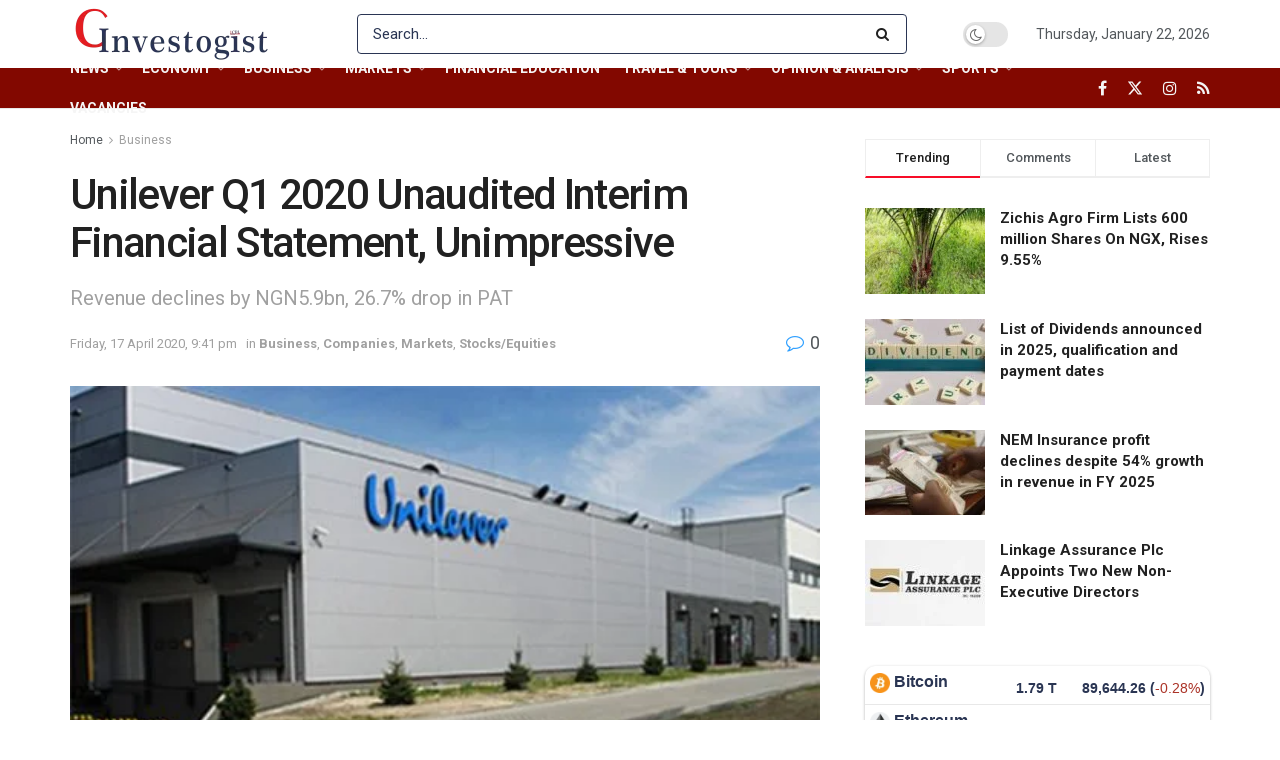

--- FILE ---
content_type: text/html; charset=UTF-8
request_url: https://investogist.com/unilever-q1-2020-unaudited-interim-financial-statement-unimpressive/
body_size: 62309
content:
<!doctype html>
<!--[if lt IE 7]> <html class="no-js lt-ie9 lt-ie8 lt-ie7" lang="en-GB"> <![endif]-->
<!--[if IE 7]>    <html class="no-js lt-ie9 lt-ie8" lang="en-GB"> <![endif]-->
<!--[if IE 8]>    <html class="no-js lt-ie9" lang="en-GB"> <![endif]-->
<!--[if IE 9]>    <html class="no-js lt-ie10" lang="en-GB"> <![endif]-->
<!--[if gt IE 8]><!--> <html class="no-js" lang="en-GB"> <!--<![endif]-->
<head>
    <meta http-equiv="Content-Type" content="text/html; charset=UTF-8" />
    <meta name='viewport' content='width=device-width, initial-scale=1, user-scalable=yes' />
    <link rel="profile" href="http://gmpg.org/xfn/11" />
    <link rel="pingback" href="https://investogist.com/xmlrpc.php" />
    <meta name='robots' content='index, follow, max-image-preview:large, max-snippet:-1, max-video-preview:-1' />
	<style>img:is([sizes="auto" i], [sizes^="auto," i]) { contain-intrinsic-size: 3000px 1500px }</style>
	<meta property="og:type" content="article">
<meta property="og:title" content="Unilever Q1 2020 Unaudited Interim Financial Statement, Unimpressive">
<meta property="og:site_name" content="Investogist">
<meta property="og:description" content="NSE TICKER: UNILEVER &amp;nbsp; It was another unimpressive outing for Unilever Nigeria Plc, as it reported a substantial decline in">
<meta property="og:url" content="https://investogist.com/unilever-q1-2020-unaudited-interim-financial-statement-unimpressive/">
<meta property="og:locale" content="en_GB">
<meta property="og:image" content="https://investogist.com/wp-content/uploads/2020/04/Unilever-Nigeria-Company.jpg">
<meta property="og:image:height" content="245">
<meta property="og:image:width" content="490">
<meta property="article:published_time" content="2020-04-17T21:41:25+01:00">
<meta property="article:modified_time" content="2020-04-18T10:49:50+01:00">
<meta property="article:author" content="https://investogist.com">
<meta property="article:section" content="Business">
<meta name="twitter:card" content="summary_large_image">
<meta name="twitter:title" content="Unilever Q1 2020 Unaudited Interim Financial Statement, Unimpressive">
<meta name="twitter:description" content="NSE TICKER: UNILEVER &nbsp; It was another unimpressive outing for Unilever Nigeria Plc, as it reported a substantial decline in">
<meta name="twitter:url" content="https://investogist.com/unilever-q1-2020-unaudited-interim-financial-statement-unimpressive/">
<meta name="twitter:site" content="https://investogist.com">
<meta name="twitter:image" content="https://investogist.com/wp-content/uploads/2020/04/Unilever-Nigeria-Company.jpg">
<meta name="twitter:image:width" content="490">
<meta name="twitter:image:height" content="245">
			<script type="text/javascript">
			  var jnews_ajax_url = '/?ajax-request=jnews'
			</script>
			<script type="text/javascript">;window.jnews=window.jnews||{},window.jnews.library=window.jnews.library||{},window.jnews.library=function(){"use strict";var e=this;e.win=window,e.doc=document,e.noop=function(){},e.globalBody=e.doc.getElementsByTagName("body")[0],e.globalBody=e.globalBody?e.globalBody:e.doc,e.win.jnewsDataStorage=e.win.jnewsDataStorage||{_storage:new WeakMap,put:function(e,t,n){this._storage.has(e)||this._storage.set(e,new Map),this._storage.get(e).set(t,n)},get:function(e,t){return this._storage.get(e).get(t)},has:function(e,t){return this._storage.has(e)&&this._storage.get(e).has(t)},remove:function(e,t){var n=this._storage.get(e).delete(t);return 0===!this._storage.get(e).size&&this._storage.delete(e),n}},e.windowWidth=function(){return e.win.innerWidth||e.docEl.clientWidth||e.globalBody.clientWidth},e.windowHeight=function(){return e.win.innerHeight||e.docEl.clientHeight||e.globalBody.clientHeight},e.requestAnimationFrame=e.win.requestAnimationFrame||e.win.webkitRequestAnimationFrame||e.win.mozRequestAnimationFrame||e.win.msRequestAnimationFrame||window.oRequestAnimationFrame||function(e){return setTimeout(e,1e3/60)},e.cancelAnimationFrame=e.win.cancelAnimationFrame||e.win.webkitCancelAnimationFrame||e.win.webkitCancelRequestAnimationFrame||e.win.mozCancelAnimationFrame||e.win.msCancelRequestAnimationFrame||e.win.oCancelRequestAnimationFrame||function(e){clearTimeout(e)},e.classListSupport="classList"in document.createElement("_"),e.hasClass=e.classListSupport?function(e,t){return e.classList.contains(t)}:function(e,t){return e.className.indexOf(t)>=0},e.addClass=e.classListSupport?function(t,n){e.hasClass(t,n)||t.classList.add(n)}:function(t,n){e.hasClass(t,n)||(t.className+=" "+n)},e.removeClass=e.classListSupport?function(t,n){e.hasClass(t,n)&&t.classList.remove(n)}:function(t,n){e.hasClass(t,n)&&(t.className=t.className.replace(n,""))},e.objKeys=function(e){var t=[];for(var n in e)Object.prototype.hasOwnProperty.call(e,n)&&t.push(n);return t},e.isObjectSame=function(e,t){var n=!0;return JSON.stringify(e)!==JSON.stringify(t)&&(n=!1),n},e.extend=function(){for(var e,t,n,o=arguments[0]||{},i=1,a=arguments.length;i<a;i++)if(null!==(e=arguments[i]))for(t in e)o!==(n=e[t])&&void 0!==n&&(o[t]=n);return o},e.dataStorage=e.win.jnewsDataStorage,e.isVisible=function(e){return 0!==e.offsetWidth&&0!==e.offsetHeight||e.getBoundingClientRect().length},e.getHeight=function(e){return e.offsetHeight||e.clientHeight||e.getBoundingClientRect().height},e.getWidth=function(e){return e.offsetWidth||e.clientWidth||e.getBoundingClientRect().width},e.supportsPassive=!1;try{var t=Object.defineProperty({},"passive",{get:function(){e.supportsPassive=!0}});"createEvent"in e.doc?e.win.addEventListener("test",null,t):"fireEvent"in e.doc&&e.win.attachEvent("test",null)}catch(e){}e.passiveOption=!!e.supportsPassive&&{passive:!0},e.setStorage=function(e,t){e="jnews-"+e;var n={expired:Math.floor(((new Date).getTime()+432e5)/1e3)};t=Object.assign(n,t);localStorage.setItem(e,JSON.stringify(t))},e.getStorage=function(e){e="jnews-"+e;var t=localStorage.getItem(e);return null!==t&&0<t.length?JSON.parse(localStorage.getItem(e)):{}},e.expiredStorage=function(){var t,n="jnews-";for(var o in localStorage)o.indexOf(n)>-1&&"undefined"!==(t=e.getStorage(o.replace(n,""))).expired&&t.expired<Math.floor((new Date).getTime()/1e3)&&localStorage.removeItem(o)},e.addEvents=function(t,n,o){for(var i in n){var a=["touchstart","touchmove"].indexOf(i)>=0&&!o&&e.passiveOption;"createEvent"in e.doc?t.addEventListener(i,n[i],a):"fireEvent"in e.doc&&t.attachEvent("on"+i,n[i])}},e.removeEvents=function(t,n){for(var o in n)"createEvent"in e.doc?t.removeEventListener(o,n[o]):"fireEvent"in e.doc&&t.detachEvent("on"+o,n[o])},e.triggerEvents=function(t,n,o){var i;o=o||{detail:null};return"createEvent"in e.doc?(!(i=e.doc.createEvent("CustomEvent")||new CustomEvent(n)).initCustomEvent||i.initCustomEvent(n,!0,!1,o),void t.dispatchEvent(i)):"fireEvent"in e.doc?((i=e.doc.createEventObject()).eventType=n,void t.fireEvent("on"+i.eventType,i)):void 0},e.getParents=function(t,n){void 0===n&&(n=e.doc);for(var o=[],i=t.parentNode,a=!1;!a;)if(i){var r=i;r.querySelectorAll(n).length?a=!0:(o.push(r),i=r.parentNode)}else o=[],a=!0;return o},e.forEach=function(e,t,n){for(var o=0,i=e.length;o<i;o++)t.call(n,e[o],o)},e.getText=function(e){return e.innerText||e.textContent},e.setText=function(e,t){var n="object"==typeof t?t.innerText||t.textContent:t;e.innerText&&(e.innerText=n),e.textContent&&(e.textContent=n)},e.httpBuildQuery=function(t){return e.objKeys(t).reduce(function t(n){var o=arguments.length>1&&void 0!==arguments[1]?arguments[1]:null;return function(i,a){var r=n[a];a=encodeURIComponent(a);var s=o?"".concat(o,"[").concat(a,"]"):a;return null==r||"function"==typeof r?(i.push("".concat(s,"=")),i):["number","boolean","string"].includes(typeof r)?(i.push("".concat(s,"=").concat(encodeURIComponent(r))),i):(i.push(e.objKeys(r).reduce(t(r,s),[]).join("&")),i)}}(t),[]).join("&")},e.get=function(t,n,o,i){return o="function"==typeof o?o:e.noop,e.ajax("GET",t,n,o,i)},e.post=function(t,n,o,i){return o="function"==typeof o?o:e.noop,e.ajax("POST",t,n,o,i)},e.ajax=function(t,n,o,i,a){var r=new XMLHttpRequest,s=n,c=e.httpBuildQuery(o);if(t=-1!=["GET","POST"].indexOf(t)?t:"GET",r.open(t,s+("GET"==t?"?"+c:""),!0),"POST"==t&&r.setRequestHeader("Content-type","application/x-www-form-urlencoded"),r.setRequestHeader("X-Requested-With","XMLHttpRequest"),r.onreadystatechange=function(){4===r.readyState&&200<=r.status&&300>r.status&&"function"==typeof i&&i.call(void 0,r.response)},void 0!==a&&!a){return{xhr:r,send:function(){r.send("POST"==t?c:null)}}}return r.send("POST"==t?c:null),{xhr:r}},e.scrollTo=function(t,n,o){function i(e,t,n){this.start=this.position(),this.change=e-this.start,this.currentTime=0,this.increment=20,this.duration=void 0===n?500:n,this.callback=t,this.finish=!1,this.animateScroll()}return Math.easeInOutQuad=function(e,t,n,o){return(e/=o/2)<1?n/2*e*e+t:-n/2*(--e*(e-2)-1)+t},i.prototype.stop=function(){this.finish=!0},i.prototype.move=function(t){e.doc.documentElement.scrollTop=t,e.globalBody.parentNode.scrollTop=t,e.globalBody.scrollTop=t},i.prototype.position=function(){return e.doc.documentElement.scrollTop||e.globalBody.parentNode.scrollTop||e.globalBody.scrollTop},i.prototype.animateScroll=function(){this.currentTime+=this.increment;var t=Math.easeInOutQuad(this.currentTime,this.start,this.change,this.duration);this.move(t),this.currentTime<this.duration&&!this.finish?e.requestAnimationFrame.call(e.win,this.animateScroll.bind(this)):this.callback&&"function"==typeof this.callback&&this.callback()},new i(t,n,o)},e.unwrap=function(t){var n,o=t;e.forEach(t,(function(e,t){n?n+=e:n=e})),o.replaceWith(n)},e.performance={start:function(e){performance.mark(e+"Start")},stop:function(e){performance.mark(e+"End"),performance.measure(e,e+"Start",e+"End")}},e.fps=function(){var t=0,n=0,o=0;!function(){var i=t=0,a=0,r=0,s=document.getElementById("fpsTable"),c=function(t){void 0===document.getElementsByTagName("body")[0]?e.requestAnimationFrame.call(e.win,(function(){c(t)})):document.getElementsByTagName("body")[0].appendChild(t)};null===s&&((s=document.createElement("div")).style.position="fixed",s.style.top="120px",s.style.left="10px",s.style.width="100px",s.style.height="20px",s.style.border="1px solid black",s.style.fontSize="11px",s.style.zIndex="100000",s.style.backgroundColor="white",s.id="fpsTable",c(s));var l=function(){o++,n=Date.now(),(a=(o/(r=(n-t)/1e3)).toPrecision(2))!=i&&(i=a,s.innerHTML=i+"fps"),1<r&&(t=n,o=0),e.requestAnimationFrame.call(e.win,l)};l()}()},e.instr=function(e,t){for(var n=0;n<t.length;n++)if(-1!==e.toLowerCase().indexOf(t[n].toLowerCase()))return!0},e.winLoad=function(t,n){function o(o){if("complete"===e.doc.readyState||"interactive"===e.doc.readyState)return!o||n?setTimeout(t,n||1):t(o),1}o()||e.addEvents(e.win,{load:o})},e.docReady=function(t,n){function o(o){if("complete"===e.doc.readyState||"interactive"===e.doc.readyState)return!o||n?setTimeout(t,n||1):t(o),1}o()||e.addEvents(e.doc,{DOMContentLoaded:o})},e.fireOnce=function(){e.docReady((function(){e.assets=e.assets||[],e.assets.length&&(e.boot(),e.load_assets())}),50)},e.boot=function(){e.length&&e.doc.querySelectorAll("style[media]").forEach((function(e){"not all"==e.getAttribute("media")&&e.removeAttribute("media")}))},e.create_js=function(t,n){var o=e.doc.createElement("script");switch(o.setAttribute("src",t),n){case"defer":o.setAttribute("defer",!0);break;case"async":o.setAttribute("async",!0);break;case"deferasync":o.setAttribute("defer",!0),o.setAttribute("async",!0)}e.globalBody.appendChild(o)},e.load_assets=function(){"object"==typeof e.assets&&e.forEach(e.assets.slice(0),(function(t,n){var o="";t.defer&&(o+="defer"),t.async&&(o+="async"),e.create_js(t.url,o);var i=e.assets.indexOf(t);i>-1&&e.assets.splice(i,1)})),e.assets=jnewsoption.au_scripts=window.jnewsads=[]},e.setCookie=function(e,t,n){var o="";if(n){var i=new Date;i.setTime(i.getTime()+24*n*60*60*1e3),o="; expires="+i.toUTCString()}document.cookie=e+"="+(t||"")+o+"; path=/"},e.getCookie=function(e){for(var t=e+"=",n=document.cookie.split(";"),o=0;o<n.length;o++){for(var i=n[o];" "==i.charAt(0);)i=i.substring(1,i.length);if(0==i.indexOf(t))return i.substring(t.length,i.length)}return null},e.eraseCookie=function(e){document.cookie=e+"=; Path=/; Expires=Thu, 01 Jan 1970 00:00:01 GMT;"},e.docReady((function(){e.globalBody=e.globalBody==e.doc?e.doc.getElementsByTagName("body")[0]:e.globalBody,e.globalBody=e.globalBody?e.globalBody:e.doc})),e.winLoad((function(){e.winLoad((function(){var t=!1;if(void 0!==window.jnewsadmin)if(void 0!==window.file_version_checker){var n=e.objKeys(window.file_version_checker);n.length?n.forEach((function(e){t||"10.0.4"===window.file_version_checker[e]||(t=!0)})):t=!0}else t=!0;t&&(window.jnewsHelper.getMessage(),window.jnewsHelper.getNotice())}),2500)}))},window.jnews.library=new window.jnews.library;</script>
	<!-- This site is optimized with the Yoast SEO plugin v26.8 - https://yoast.com/product/yoast-seo-wordpress/ -->
	<title>Investogist - Unilever Q1 2020 Unaudited Interim Financial Statement, Unimpressive</title>
	<meta name="description" content="NSE TICKER: UNILEVER &nbsp; It was another unimpressive outing for Unilever Nigeria Plc, as it reported a substantial decline in revenue for the second" />
	<link rel="canonical" href="https://investogist.com/unilever-q1-2020-unaudited-interim-financial-statement-unimpressive/" />
	<meta property="og:locale" content="en_GB" />
	<meta property="og:type" content="article" />
	<meta property="og:title" content="Investogist - Unilever Q1 2020 Unaudited Interim Financial Statement, Unimpressive" />
	<meta property="og:description" content="NSE TICKER: UNILEVER &nbsp; It was another unimpressive outing for Unilever Nigeria Plc, as it reported a substantial decline in revenue for the second" />
	<meta property="og:url" content="https://investogist.com/unilever-q1-2020-unaudited-interim-financial-statement-unimpressive/" />
	<meta property="og:site_name" content="Investogist" />
	<meta property="article:publisher" content="https://www.facebook.com/investogist" />
	<meta property="article:published_time" content="2020-04-17T21:41:25+00:00" />
	<meta property="article:modified_time" content="2020-04-18T10:49:50+00:00" />
	<meta property="og:image" content="https://investogist.com/wp-content/uploads/2020/04/Unilever-Nigeria-Company.jpg" />
	<meta property="og:image:width" content="490" />
	<meta property="og:image:height" content="245" />
	<meta property="og:image:type" content="image/jpeg" />
	<meta name="author" content="investogist" />
	<meta name="twitter:card" content="summary_large_image" />
	<meta name="twitter:creator" content="@investogist" />
	<meta name="twitter:site" content="@investogist" />
	<meta name="twitter:label1" content="Written by" />
	<meta name="twitter:data1" content="investogist" />
	<meta name="twitter:label2" content="Estimated reading time" />
	<meta name="twitter:data2" content="3 minutes" />
	<script type="application/ld+json" class="yoast-schema-graph">{"@context":"https://schema.org","@graph":[{"@type":"Article","@id":"https://investogist.com/unilever-q1-2020-unaudited-interim-financial-statement-unimpressive/#article","isPartOf":{"@id":"https://investogist.com/unilever-q1-2020-unaudited-interim-financial-statement-unimpressive/"},"author":{"name":"investogist","@id":"https://investogist.com/#/schema/person/2d1454f38e8b1d09c1eca3c81870d8a6"},"headline":"Unilever Q1 2020 Unaudited Interim Financial Statement, Unimpressive","datePublished":"2020-04-17T21:41:25+00:00","dateModified":"2020-04-18T10:49:50+00:00","mainEntityOfPage":{"@id":"https://investogist.com/unilever-q1-2020-unaudited-interim-financial-statement-unimpressive/"},"wordCount":593,"commentCount":0,"publisher":{"@id":"https://investogist.com/#organization"},"image":{"@id":"https://investogist.com/unilever-q1-2020-unaudited-interim-financial-statement-unimpressive/#primaryimage"},"thumbnailUrl":"https://investogist.com/wp-content/uploads/2020/04/Unilever-Nigeria-Company.jpg","articleSection":["Business","Companies","Markets","Stocks/Equities"],"inLanguage":"en-GB","potentialAction":[{"@type":"CommentAction","name":"Comment","target":["https://investogist.com/unilever-q1-2020-unaudited-interim-financial-statement-unimpressive/#respond"]}]},{"@type":"WebPage","@id":"https://investogist.com/unilever-q1-2020-unaudited-interim-financial-statement-unimpressive/","url":"https://investogist.com/unilever-q1-2020-unaudited-interim-financial-statement-unimpressive/","name":"Investogist - Unilever Q1 2020 Unaudited Interim Financial Statement, Unimpressive","isPartOf":{"@id":"https://investogist.com/#website"},"primaryImageOfPage":{"@id":"https://investogist.com/unilever-q1-2020-unaudited-interim-financial-statement-unimpressive/#primaryimage"},"image":{"@id":"https://investogist.com/unilever-q1-2020-unaudited-interim-financial-statement-unimpressive/#primaryimage"},"thumbnailUrl":"https://investogist.com/wp-content/uploads/2020/04/Unilever-Nigeria-Company.jpg","datePublished":"2020-04-17T21:41:25+00:00","dateModified":"2020-04-18T10:49:50+00:00","description":"NSE TICKER: UNILEVER &nbsp; It was another unimpressive outing for Unilever Nigeria Plc, as it reported a substantial decline in revenue for the second","breadcrumb":{"@id":"https://investogist.com/unilever-q1-2020-unaudited-interim-financial-statement-unimpressive/#breadcrumb"},"inLanguage":"en-GB","potentialAction":[{"@type":"ReadAction","target":["https://investogist.com/unilever-q1-2020-unaudited-interim-financial-statement-unimpressive/"]}]},{"@type":"ImageObject","inLanguage":"en-GB","@id":"https://investogist.com/unilever-q1-2020-unaudited-interim-financial-statement-unimpressive/#primaryimage","url":"https://investogist.com/wp-content/uploads/2020/04/Unilever-Nigeria-Company.jpg","contentUrl":"https://investogist.com/wp-content/uploads/2020/04/Unilever-Nigeria-Company.jpg","width":490,"height":245},{"@type":"BreadcrumbList","@id":"https://investogist.com/unilever-q1-2020-unaudited-interim-financial-statement-unimpressive/#breadcrumb","itemListElement":[{"@type":"ListItem","position":1,"name":"Home","item":"https://investogist.com/"},{"@type":"ListItem","position":2,"name":"Unilever Q1 2020 Unaudited Interim Financial Statement, Unimpressive"}]},{"@type":"WebSite","@id":"https://investogist.com/#website","url":"https://investogist.com/","name":"Investogist","description":"Business &amp; Investment news and analysis website","publisher":{"@id":"https://investogist.com/#organization"},"potentialAction":[{"@type":"SearchAction","target":{"@type":"EntryPoint","urlTemplate":"https://investogist.com/?s={search_term_string}"},"query-input":{"@type":"PropertyValueSpecification","valueRequired":true,"valueName":"search_term_string"}}],"inLanguage":"en-GB"},{"@type":"Organization","@id":"https://investogist.com/#organization","name":"Investogist","url":"https://investogist.com/","logo":{"@type":"ImageObject","inLanguage":"en-GB","@id":"https://investogist.com/#/schema/logo/image/","url":"https://investogist.com/wp-content/uploads/2020/09/Investogist-final.jpg","contentUrl":"https://investogist.com/wp-content/uploads/2020/09/Investogist-final.jpg","width":1800,"height":1800,"caption":"Investogist"},"image":{"@id":"https://investogist.com/#/schema/logo/image/"},"sameAs":["https://www.facebook.com/investogist","https://x.com/investogist","https://www.instagram.com/investogist/","https://www.linkedin.com/company/investogist/"]},{"@type":"Person","@id":"https://investogist.com/#/schema/person/2d1454f38e8b1d09c1eca3c81870d8a6","name":"investogist","image":{"@type":"ImageObject","inLanguage":"en-GB","@id":"https://investogist.com/#/schema/person/image/","url":"https://secure.gravatar.com/avatar/f13df06846b451503d1cee9153bd2332f9a9697bb28d1a2fdb72286faa02751b?s=96&d=mm&r=g","contentUrl":"https://secure.gravatar.com/avatar/f13df06846b451503d1cee9153bd2332f9a9697bb28d1a2fdb72286faa02751b?s=96&d=mm&r=g","caption":"investogist"},"sameAs":["https://investogist.com"],"url":"https://investogist.com/author/investogist/"}]}</script>
	<!-- / Yoast SEO plugin. -->


<link rel='dns-prefetch' href='//www.googletagmanager.com' />
<link rel='dns-prefetch' href='//fonts.googleapis.com' />
<link rel='dns-prefetch' href='//pagead2.googlesyndication.com' />
<link rel='preconnect' href='https://fonts.gstatic.com' />
<link rel="alternate" type="application/rss+xml" title="Investogist &raquo; Feed" href="https://investogist.com/feed/" />
<link rel="alternate" type="application/rss+xml" title="Investogist &raquo; Comments Feed" href="https://investogist.com/comments/feed/" />
<link rel="alternate" type="application/rss+xml" title="Investogist &raquo; Unilever Q1 2020 Unaudited Interim Financial Statement, Unimpressive Comments Feed" href="https://investogist.com/unilever-q1-2020-unaudited-interim-financial-statement-unimpressive/feed/" />
<script type="text/javascript">
/* <![CDATA[ */
window._wpemojiSettings = {"baseUrl":"https:\/\/s.w.org\/images\/core\/emoji\/16.0.1\/72x72\/","ext":".png","svgUrl":"https:\/\/s.w.org\/images\/core\/emoji\/16.0.1\/svg\/","svgExt":".svg","source":{"concatemoji":"https:\/\/investogist.com\/wp-includes\/js\/wp-emoji-release.min.js?ver=6.8.3"}};
/*! This file is auto-generated */
!function(s,n){var o,i,e;function c(e){try{var t={supportTests:e,timestamp:(new Date).valueOf()};sessionStorage.setItem(o,JSON.stringify(t))}catch(e){}}function p(e,t,n){e.clearRect(0,0,e.canvas.width,e.canvas.height),e.fillText(t,0,0);var t=new Uint32Array(e.getImageData(0,0,e.canvas.width,e.canvas.height).data),a=(e.clearRect(0,0,e.canvas.width,e.canvas.height),e.fillText(n,0,0),new Uint32Array(e.getImageData(0,0,e.canvas.width,e.canvas.height).data));return t.every(function(e,t){return e===a[t]})}function u(e,t){e.clearRect(0,0,e.canvas.width,e.canvas.height),e.fillText(t,0,0);for(var n=e.getImageData(16,16,1,1),a=0;a<n.data.length;a++)if(0!==n.data[a])return!1;return!0}function f(e,t,n,a){switch(t){case"flag":return n(e,"\ud83c\udff3\ufe0f\u200d\u26a7\ufe0f","\ud83c\udff3\ufe0f\u200b\u26a7\ufe0f")?!1:!n(e,"\ud83c\udde8\ud83c\uddf6","\ud83c\udde8\u200b\ud83c\uddf6")&&!n(e,"\ud83c\udff4\udb40\udc67\udb40\udc62\udb40\udc65\udb40\udc6e\udb40\udc67\udb40\udc7f","\ud83c\udff4\u200b\udb40\udc67\u200b\udb40\udc62\u200b\udb40\udc65\u200b\udb40\udc6e\u200b\udb40\udc67\u200b\udb40\udc7f");case"emoji":return!a(e,"\ud83e\udedf")}return!1}function g(e,t,n,a){var r="undefined"!=typeof WorkerGlobalScope&&self instanceof WorkerGlobalScope?new OffscreenCanvas(300,150):s.createElement("canvas"),o=r.getContext("2d",{willReadFrequently:!0}),i=(o.textBaseline="top",o.font="600 32px Arial",{});return e.forEach(function(e){i[e]=t(o,e,n,a)}),i}function t(e){var t=s.createElement("script");t.src=e,t.defer=!0,s.head.appendChild(t)}"undefined"!=typeof Promise&&(o="wpEmojiSettingsSupports",i=["flag","emoji"],n.supports={everything:!0,everythingExceptFlag:!0},e=new Promise(function(e){s.addEventListener("DOMContentLoaded",e,{once:!0})}),new Promise(function(t){var n=function(){try{var e=JSON.parse(sessionStorage.getItem(o));if("object"==typeof e&&"number"==typeof e.timestamp&&(new Date).valueOf()<e.timestamp+604800&&"object"==typeof e.supportTests)return e.supportTests}catch(e){}return null}();if(!n){if("undefined"!=typeof Worker&&"undefined"!=typeof OffscreenCanvas&&"undefined"!=typeof URL&&URL.createObjectURL&&"undefined"!=typeof Blob)try{var e="postMessage("+g.toString()+"("+[JSON.stringify(i),f.toString(),p.toString(),u.toString()].join(",")+"));",a=new Blob([e],{type:"text/javascript"}),r=new Worker(URL.createObjectURL(a),{name:"wpTestEmojiSupports"});return void(r.onmessage=function(e){c(n=e.data),r.terminate(),t(n)})}catch(e){}c(n=g(i,f,p,u))}t(n)}).then(function(e){for(var t in e)n.supports[t]=e[t],n.supports.everything=n.supports.everything&&n.supports[t],"flag"!==t&&(n.supports.everythingExceptFlag=n.supports.everythingExceptFlag&&n.supports[t]);n.supports.everythingExceptFlag=n.supports.everythingExceptFlag&&!n.supports.flag,n.DOMReady=!1,n.readyCallback=function(){n.DOMReady=!0}}).then(function(){return e}).then(function(){var e;n.supports.everything||(n.readyCallback(),(e=n.source||{}).concatemoji?t(e.concatemoji):e.wpemoji&&e.twemoji&&(t(e.twemoji),t(e.wpemoji)))}))}((window,document),window._wpemojiSettings);
/* ]]> */
</script>

<style id='wp-emoji-styles-inline-css' type='text/css'>

	img.wp-smiley, img.emoji {
		display: inline !important;
		border: none !important;
		box-shadow: none !important;
		height: 1em !important;
		width: 1em !important;
		margin: 0 0.07em !important;
		vertical-align: -0.1em !important;
		background: none !important;
		padding: 0 !important;
	}
</style>
<link rel='stylesheet' id='wp-block-library-css' href='https://investogist.com/wp-includes/css/dist/block-library/style.min.css?ver=6.8.3' type='text/css' media='all' />
<style id='classic-theme-styles-inline-css' type='text/css'>
/*! This file is auto-generated */
.wp-block-button__link{color:#fff;background-color:#32373c;border-radius:9999px;box-shadow:none;text-decoration:none;padding:calc(.667em + 2px) calc(1.333em + 2px);font-size:1.125em}.wp-block-file__button{background:#32373c;color:#fff;text-decoration:none}
</style>
<style id='global-styles-inline-css' type='text/css'>
:root{--wp--preset--aspect-ratio--square: 1;--wp--preset--aspect-ratio--4-3: 4/3;--wp--preset--aspect-ratio--3-4: 3/4;--wp--preset--aspect-ratio--3-2: 3/2;--wp--preset--aspect-ratio--2-3: 2/3;--wp--preset--aspect-ratio--16-9: 16/9;--wp--preset--aspect-ratio--9-16: 9/16;--wp--preset--color--black: #000000;--wp--preset--color--cyan-bluish-gray: #abb8c3;--wp--preset--color--white: #ffffff;--wp--preset--color--pale-pink: #f78da7;--wp--preset--color--vivid-red: #cf2e2e;--wp--preset--color--luminous-vivid-orange: #ff6900;--wp--preset--color--luminous-vivid-amber: #fcb900;--wp--preset--color--light-green-cyan: #7bdcb5;--wp--preset--color--vivid-green-cyan: #00d084;--wp--preset--color--pale-cyan-blue: #8ed1fc;--wp--preset--color--vivid-cyan-blue: #0693e3;--wp--preset--color--vivid-purple: #9b51e0;--wp--preset--gradient--vivid-cyan-blue-to-vivid-purple: linear-gradient(135deg,rgba(6,147,227,1) 0%,rgb(155,81,224) 100%);--wp--preset--gradient--light-green-cyan-to-vivid-green-cyan: linear-gradient(135deg,rgb(122,220,180) 0%,rgb(0,208,130) 100%);--wp--preset--gradient--luminous-vivid-amber-to-luminous-vivid-orange: linear-gradient(135deg,rgba(252,185,0,1) 0%,rgba(255,105,0,1) 100%);--wp--preset--gradient--luminous-vivid-orange-to-vivid-red: linear-gradient(135deg,rgba(255,105,0,1) 0%,rgb(207,46,46) 100%);--wp--preset--gradient--very-light-gray-to-cyan-bluish-gray: linear-gradient(135deg,rgb(238,238,238) 0%,rgb(169,184,195) 100%);--wp--preset--gradient--cool-to-warm-spectrum: linear-gradient(135deg,rgb(74,234,220) 0%,rgb(151,120,209) 20%,rgb(207,42,186) 40%,rgb(238,44,130) 60%,rgb(251,105,98) 80%,rgb(254,248,76) 100%);--wp--preset--gradient--blush-light-purple: linear-gradient(135deg,rgb(255,206,236) 0%,rgb(152,150,240) 100%);--wp--preset--gradient--blush-bordeaux: linear-gradient(135deg,rgb(254,205,165) 0%,rgb(254,45,45) 50%,rgb(107,0,62) 100%);--wp--preset--gradient--luminous-dusk: linear-gradient(135deg,rgb(255,203,112) 0%,rgb(199,81,192) 50%,rgb(65,88,208) 100%);--wp--preset--gradient--pale-ocean: linear-gradient(135deg,rgb(255,245,203) 0%,rgb(182,227,212) 50%,rgb(51,167,181) 100%);--wp--preset--gradient--electric-grass: linear-gradient(135deg,rgb(202,248,128) 0%,rgb(113,206,126) 100%);--wp--preset--gradient--midnight: linear-gradient(135deg,rgb(2,3,129) 0%,rgb(40,116,252) 100%);--wp--preset--font-size--small: 13px;--wp--preset--font-size--medium: 20px;--wp--preset--font-size--large: 36px;--wp--preset--font-size--x-large: 42px;--wp--preset--spacing--20: 0.44rem;--wp--preset--spacing--30: 0.67rem;--wp--preset--spacing--40: 1rem;--wp--preset--spacing--50: 1.5rem;--wp--preset--spacing--60: 2.25rem;--wp--preset--spacing--70: 3.38rem;--wp--preset--spacing--80: 5.06rem;--wp--preset--shadow--natural: 6px 6px 9px rgba(0, 0, 0, 0.2);--wp--preset--shadow--deep: 12px 12px 50px rgba(0, 0, 0, 0.4);--wp--preset--shadow--sharp: 6px 6px 0px rgba(0, 0, 0, 0.2);--wp--preset--shadow--outlined: 6px 6px 0px -3px rgba(255, 255, 255, 1), 6px 6px rgba(0, 0, 0, 1);--wp--preset--shadow--crisp: 6px 6px 0px rgba(0, 0, 0, 1);}:where(.is-layout-flex){gap: 0.5em;}:where(.is-layout-grid){gap: 0.5em;}body .is-layout-flex{display: flex;}.is-layout-flex{flex-wrap: wrap;align-items: center;}.is-layout-flex > :is(*, div){margin: 0;}body .is-layout-grid{display: grid;}.is-layout-grid > :is(*, div){margin: 0;}:where(.wp-block-columns.is-layout-flex){gap: 2em;}:where(.wp-block-columns.is-layout-grid){gap: 2em;}:where(.wp-block-post-template.is-layout-flex){gap: 1.25em;}:where(.wp-block-post-template.is-layout-grid){gap: 1.25em;}.has-black-color{color: var(--wp--preset--color--black) !important;}.has-cyan-bluish-gray-color{color: var(--wp--preset--color--cyan-bluish-gray) !important;}.has-white-color{color: var(--wp--preset--color--white) !important;}.has-pale-pink-color{color: var(--wp--preset--color--pale-pink) !important;}.has-vivid-red-color{color: var(--wp--preset--color--vivid-red) !important;}.has-luminous-vivid-orange-color{color: var(--wp--preset--color--luminous-vivid-orange) !important;}.has-luminous-vivid-amber-color{color: var(--wp--preset--color--luminous-vivid-amber) !important;}.has-light-green-cyan-color{color: var(--wp--preset--color--light-green-cyan) !important;}.has-vivid-green-cyan-color{color: var(--wp--preset--color--vivid-green-cyan) !important;}.has-pale-cyan-blue-color{color: var(--wp--preset--color--pale-cyan-blue) !important;}.has-vivid-cyan-blue-color{color: var(--wp--preset--color--vivid-cyan-blue) !important;}.has-vivid-purple-color{color: var(--wp--preset--color--vivid-purple) !important;}.has-black-background-color{background-color: var(--wp--preset--color--black) !important;}.has-cyan-bluish-gray-background-color{background-color: var(--wp--preset--color--cyan-bluish-gray) !important;}.has-white-background-color{background-color: var(--wp--preset--color--white) !important;}.has-pale-pink-background-color{background-color: var(--wp--preset--color--pale-pink) !important;}.has-vivid-red-background-color{background-color: var(--wp--preset--color--vivid-red) !important;}.has-luminous-vivid-orange-background-color{background-color: var(--wp--preset--color--luminous-vivid-orange) !important;}.has-luminous-vivid-amber-background-color{background-color: var(--wp--preset--color--luminous-vivid-amber) !important;}.has-light-green-cyan-background-color{background-color: var(--wp--preset--color--light-green-cyan) !important;}.has-vivid-green-cyan-background-color{background-color: var(--wp--preset--color--vivid-green-cyan) !important;}.has-pale-cyan-blue-background-color{background-color: var(--wp--preset--color--pale-cyan-blue) !important;}.has-vivid-cyan-blue-background-color{background-color: var(--wp--preset--color--vivid-cyan-blue) !important;}.has-vivid-purple-background-color{background-color: var(--wp--preset--color--vivid-purple) !important;}.has-black-border-color{border-color: var(--wp--preset--color--black) !important;}.has-cyan-bluish-gray-border-color{border-color: var(--wp--preset--color--cyan-bluish-gray) !important;}.has-white-border-color{border-color: var(--wp--preset--color--white) !important;}.has-pale-pink-border-color{border-color: var(--wp--preset--color--pale-pink) !important;}.has-vivid-red-border-color{border-color: var(--wp--preset--color--vivid-red) !important;}.has-luminous-vivid-orange-border-color{border-color: var(--wp--preset--color--luminous-vivid-orange) !important;}.has-luminous-vivid-amber-border-color{border-color: var(--wp--preset--color--luminous-vivid-amber) !important;}.has-light-green-cyan-border-color{border-color: var(--wp--preset--color--light-green-cyan) !important;}.has-vivid-green-cyan-border-color{border-color: var(--wp--preset--color--vivid-green-cyan) !important;}.has-pale-cyan-blue-border-color{border-color: var(--wp--preset--color--pale-cyan-blue) !important;}.has-vivid-cyan-blue-border-color{border-color: var(--wp--preset--color--vivid-cyan-blue) !important;}.has-vivid-purple-border-color{border-color: var(--wp--preset--color--vivid-purple) !important;}.has-vivid-cyan-blue-to-vivid-purple-gradient-background{background: var(--wp--preset--gradient--vivid-cyan-blue-to-vivid-purple) !important;}.has-light-green-cyan-to-vivid-green-cyan-gradient-background{background: var(--wp--preset--gradient--light-green-cyan-to-vivid-green-cyan) !important;}.has-luminous-vivid-amber-to-luminous-vivid-orange-gradient-background{background: var(--wp--preset--gradient--luminous-vivid-amber-to-luminous-vivid-orange) !important;}.has-luminous-vivid-orange-to-vivid-red-gradient-background{background: var(--wp--preset--gradient--luminous-vivid-orange-to-vivid-red) !important;}.has-very-light-gray-to-cyan-bluish-gray-gradient-background{background: var(--wp--preset--gradient--very-light-gray-to-cyan-bluish-gray) !important;}.has-cool-to-warm-spectrum-gradient-background{background: var(--wp--preset--gradient--cool-to-warm-spectrum) !important;}.has-blush-light-purple-gradient-background{background: var(--wp--preset--gradient--blush-light-purple) !important;}.has-blush-bordeaux-gradient-background{background: var(--wp--preset--gradient--blush-bordeaux) !important;}.has-luminous-dusk-gradient-background{background: var(--wp--preset--gradient--luminous-dusk) !important;}.has-pale-ocean-gradient-background{background: var(--wp--preset--gradient--pale-ocean) !important;}.has-electric-grass-gradient-background{background: var(--wp--preset--gradient--electric-grass) !important;}.has-midnight-gradient-background{background: var(--wp--preset--gradient--midnight) !important;}.has-small-font-size{font-size: var(--wp--preset--font-size--small) !important;}.has-medium-font-size{font-size: var(--wp--preset--font-size--medium) !important;}.has-large-font-size{font-size: var(--wp--preset--font-size--large) !important;}.has-x-large-font-size{font-size: var(--wp--preset--font-size--x-large) !important;}
:where(.wp-block-post-template.is-layout-flex){gap: 1.25em;}:where(.wp-block-post-template.is-layout-grid){gap: 1.25em;}
:where(.wp-block-columns.is-layout-flex){gap: 2em;}:where(.wp-block-columns.is-layout-grid){gap: 2em;}
:root :where(.wp-block-pullquote){font-size: 1.5em;line-height: 1.6;}
</style>
<link rel='stylesheet' id='jnews-video-css' href='https://investogist.com/wp-content/plugins/jnews-video/assets/css/plugin.css?ver=11.6.0' type='text/css' media='all' />
<link rel='stylesheet' id='crp-style-rounded-thumbs-css' href='https://investogist.com/wp-content/plugins/contextual-related-posts/css/rounded-thumbs.min.css?ver=4.1.0' type='text/css' media='all' />
<style id='crp-style-rounded-thumbs-inline-css' type='text/css'>

			.crp_related.crp-rounded-thumbs a {
				width: 150px;
                height: 150px;
				text-decoration: none;
			}
			.crp_related.crp-rounded-thumbs img {
				max-width: 150px;
				margin: auto;
			}
			.crp_related.crp-rounded-thumbs .crp_title {
				width: 100%;
			}
			
</style>
<link rel='stylesheet' id='js_composer_front-css' href='https://investogist.com/wp-content/plugins/js_composer/assets/css/js_composer.min.css?ver=7.0' type='text/css' media='all' />
<link rel='stylesheet' id='tablepress-default-css' href='https://investogist.com/wp-content/plugins/tablepress/css/build/default.css?ver=3.2.5' type='text/css' media='all' />
<link rel='stylesheet' id='jeg_customizer_font-css' href='//fonts.googleapis.com/css?family=Roboto%3Aregular%2C500%2C700%2C500%2Cregular&#038;display=swap&#038;ver=1.3.0' type='text/css' media='all' />
<link rel='stylesheet' id='jnews-frontend-css' href='https://investogist.com/wp-content/themes/jnews/assets/dist/frontend.min.css?ver=11.6.2' type='text/css' media='all' />
<link rel='stylesheet' id='jnews-js-composer-css' href='https://investogist.com/wp-content/themes/jnews/assets/css/js-composer-frontend.css?ver=11.6.2' type='text/css' media='all' />
<link rel='stylesheet' id='jnews-style-css' href='https://investogist.com/wp-content/themes/jnews/style.css?ver=11.6.2' type='text/css' media='all' />
<link rel='stylesheet' id='jnews-darkmode-css' href='https://investogist.com/wp-content/themes/jnews/assets/css/darkmode.css?ver=11.6.2' type='text/css' media='all' />
<link rel='stylesheet' id='jnews-darkmode-device-css' href='https://investogist.com/wp-content/themes/jnews/assets/css/darkmode-device.css?ver=11.6.2' type='text/css' media='all' />
<link rel='stylesheet' id='jnews-video-darkmode-css' href='https://investogist.com/wp-content/plugins/jnews-video/assets/css/darkmode.css?ver=11.6.0' type='text/css' media='all' />
<link rel='stylesheet' id='jnews-select-share-css' href='https://investogist.com/wp-content/plugins/jnews-social-share/assets/css/plugin.css' type='text/css' media='all' />
<link rel='stylesheet' id='jnews-weather-style-css' href='https://investogist.com/wp-content/plugins/jnews-weather/assets/css/plugin.css?ver=11.0.2' type='text/css' media='all' />
<script type="text/javascript" src="https://investogist.com/wp-includes/js/jquery/jquery.min.js?ver=3.7.1" id="jquery-core-js"></script>
<script type="text/javascript" src="https://investogist.com/wp-includes/js/jquery/jquery-migrate.min.js?ver=3.4.1" id="jquery-migrate-js"></script>

<!-- Google tag (gtag.js) snippet added by Site Kit -->
<!-- Google Analytics snippet added by Site Kit -->
<script type="text/javascript" src="https://www.googletagmanager.com/gtag/js?id=G-NB7YPBL102" id="google_gtagjs-js" async></script>
<script type="text/javascript" id="google_gtagjs-js-after">
/* <![CDATA[ */
window.dataLayer = window.dataLayer || [];function gtag(){dataLayer.push(arguments);}
gtag("set","linker",{"domains":["investogist.com"]});
gtag("js", new Date());
gtag("set", "developer_id.dZTNiMT", true);
gtag("config", "G-NB7YPBL102");
/* ]]> */
</script>
<script type="text/javascript" src="https://investogist.com/wp-content/plugins/stock-market-ticker/assets/stockdio-wp.js?ver=1.9.24" id="customStockdioJs-js"></script>
<script></script><link rel="https://api.w.org/" href="https://investogist.com/wp-json/" /><link rel="alternate" title="JSON" type="application/json" href="https://investogist.com/wp-json/wp/v2/posts/313" /><link rel="EditURI" type="application/rsd+xml" title="RSD" href="https://investogist.com/xmlrpc.php?rsd" />
<meta name="generator" content="WordPress 6.8.3" />
<link rel='shortlink' href='https://investogist.com/?p=313' />
<link rel="alternate" title="oEmbed (JSON)" type="application/json+oembed" href="https://investogist.com/wp-json/oembed/1.0/embed?url=https%3A%2F%2Finvestogist.com%2Funilever-q1-2020-unaudited-interim-financial-statement-unimpressive%2F" />
<link rel="alternate" title="oEmbed (XML)" type="text/xml+oembed" href="https://investogist.com/wp-json/oembed/1.0/embed?url=https%3A%2F%2Finvestogist.com%2Funilever-q1-2020-unaudited-interim-financial-statement-unimpressive%2F&#038;format=xml" />
<meta name="generator" content="Site Kit by Google 1.170.0" />
<!-- Google AdSense meta tags added by Site Kit -->
<meta name="google-adsense-platform-account" content="ca-host-pub-2644536267352236">
<meta name="google-adsense-platform-domain" content="sitekit.withgoogle.com">
<!-- End Google AdSense meta tags added by Site Kit -->
<meta name="generator" content="Powered by WPBakery Page Builder - drag and drop page builder for WordPress."/>

<!-- Google AdSense snippet added by Site Kit -->
<script type="text/javascript" async="async" src="https://pagead2.googlesyndication.com/pagead/js/adsbygoogle.js?client=ca-pub-3621682365398152&amp;host=ca-host-pub-2644536267352236" crossorigin="anonymous"></script>

<!-- End Google AdSense snippet added by Site Kit -->
<style type="text/css">.saboxplugin-wrap{-webkit-box-sizing:border-box;-moz-box-sizing:border-box;-ms-box-sizing:border-box;box-sizing:border-box;border:1px solid #eee;width:100%;clear:both;display:block;overflow:hidden;word-wrap:break-word;position:relative}.saboxplugin-wrap .saboxplugin-gravatar{float:left;padding:0 20px 20px 20px}.saboxplugin-wrap .saboxplugin-gravatar img{max-width:100px;height:auto;border-radius:0;}.saboxplugin-wrap .saboxplugin-authorname{font-size:18px;line-height:1;margin:20px 0 0 20px;display:block}.saboxplugin-wrap .saboxplugin-authorname a{text-decoration:none}.saboxplugin-wrap .saboxplugin-authorname a:focus{outline:0}.saboxplugin-wrap .saboxplugin-desc{display:block;margin:5px 20px}.saboxplugin-wrap .saboxplugin-desc a{text-decoration:underline}.saboxplugin-wrap .saboxplugin-desc p{margin:5px 0 12px}.saboxplugin-wrap .saboxplugin-web{margin:0 20px 15px;text-align:left}.saboxplugin-wrap .sab-web-position{text-align:right}.saboxplugin-wrap .saboxplugin-web a{color:#ccc;text-decoration:none}.saboxplugin-wrap .saboxplugin-socials{position:relative;display:block;background:#fcfcfc;padding:5px;border-top:1px solid #eee}.saboxplugin-wrap .saboxplugin-socials a svg{width:20px;height:20px}.saboxplugin-wrap .saboxplugin-socials a svg .st2{fill:#fff; transform-origin:center center;}.saboxplugin-wrap .saboxplugin-socials a svg .st1{fill:rgba(0,0,0,.3)}.saboxplugin-wrap .saboxplugin-socials a:hover{opacity:.8;-webkit-transition:opacity .4s;-moz-transition:opacity .4s;-o-transition:opacity .4s;transition:opacity .4s;box-shadow:none!important;-webkit-box-shadow:none!important}.saboxplugin-wrap .saboxplugin-socials .saboxplugin-icon-color{box-shadow:none;padding:0;border:0;-webkit-transition:opacity .4s;-moz-transition:opacity .4s;-o-transition:opacity .4s;transition:opacity .4s;display:inline-block;color:#fff;font-size:0;text-decoration:inherit;margin:5px;-webkit-border-radius:0;-moz-border-radius:0;-ms-border-radius:0;-o-border-radius:0;border-radius:0;overflow:hidden}.saboxplugin-wrap .saboxplugin-socials .saboxplugin-icon-grey{text-decoration:inherit;box-shadow:none;position:relative;display:-moz-inline-stack;display:inline-block;vertical-align:middle;zoom:1;margin:10px 5px;color:#444;fill:#444}.clearfix:after,.clearfix:before{content:' ';display:table;line-height:0;clear:both}.ie7 .clearfix{zoom:1}.saboxplugin-socials.sabox-colored .saboxplugin-icon-color .sab-twitch{border-color:#38245c}.saboxplugin-socials.sabox-colored .saboxplugin-icon-color .sab-behance{border-color:#003eb0}.saboxplugin-socials.sabox-colored .saboxplugin-icon-color .sab-deviantart{border-color:#036824}.saboxplugin-socials.sabox-colored .saboxplugin-icon-color .sab-digg{border-color:#00327c}.saboxplugin-socials.sabox-colored .saboxplugin-icon-color .sab-dribbble{border-color:#ba1655}.saboxplugin-socials.sabox-colored .saboxplugin-icon-color .sab-facebook{border-color:#1e2e4f}.saboxplugin-socials.sabox-colored .saboxplugin-icon-color .sab-flickr{border-color:#003576}.saboxplugin-socials.sabox-colored .saboxplugin-icon-color .sab-github{border-color:#264874}.saboxplugin-socials.sabox-colored .saboxplugin-icon-color .sab-google{border-color:#0b51c5}.saboxplugin-socials.sabox-colored .saboxplugin-icon-color .sab-html5{border-color:#902e13}.saboxplugin-socials.sabox-colored .saboxplugin-icon-color .sab-instagram{border-color:#1630aa}.saboxplugin-socials.sabox-colored .saboxplugin-icon-color .sab-linkedin{border-color:#00344f}.saboxplugin-socials.sabox-colored .saboxplugin-icon-color .sab-pinterest{border-color:#5b040e}.saboxplugin-socials.sabox-colored .saboxplugin-icon-color .sab-reddit{border-color:#992900}.saboxplugin-socials.sabox-colored .saboxplugin-icon-color .sab-rss{border-color:#a43b0a}.saboxplugin-socials.sabox-colored .saboxplugin-icon-color .sab-sharethis{border-color:#5d8420}.saboxplugin-socials.sabox-colored .saboxplugin-icon-color .sab-soundcloud{border-color:#995200}.saboxplugin-socials.sabox-colored .saboxplugin-icon-color .sab-spotify{border-color:#0f612c}.saboxplugin-socials.sabox-colored .saboxplugin-icon-color .sab-stackoverflow{border-color:#a95009}.saboxplugin-socials.sabox-colored .saboxplugin-icon-color .sab-steam{border-color:#006388}.saboxplugin-socials.sabox-colored .saboxplugin-icon-color .sab-user_email{border-color:#b84e05}.saboxplugin-socials.sabox-colored .saboxplugin-icon-color .sab-tumblr{border-color:#10151b}.saboxplugin-socials.sabox-colored .saboxplugin-icon-color .sab-twitter{border-color:#0967a0}.saboxplugin-socials.sabox-colored .saboxplugin-icon-color .sab-vimeo{border-color:#0d7091}.saboxplugin-socials.sabox-colored .saboxplugin-icon-color .sab-windows{border-color:#003f71}.saboxplugin-socials.sabox-colored .saboxplugin-icon-color .sab-whatsapp{border-color:#003f71}.saboxplugin-socials.sabox-colored .saboxplugin-icon-color .sab-wordpress{border-color:#0f3647}.saboxplugin-socials.sabox-colored .saboxplugin-icon-color .sab-yahoo{border-color:#14002d}.saboxplugin-socials.sabox-colored .saboxplugin-icon-color .sab-youtube{border-color:#900}.saboxplugin-socials.sabox-colored .saboxplugin-icon-color .sab-xing{border-color:#000202}.saboxplugin-socials.sabox-colored .saboxplugin-icon-color .sab-mixcloud{border-color:#2475a0}.saboxplugin-socials.sabox-colored .saboxplugin-icon-color .sab-vk{border-color:#243549}.saboxplugin-socials.sabox-colored .saboxplugin-icon-color .sab-medium{border-color:#00452c}.saboxplugin-socials.sabox-colored .saboxplugin-icon-color .sab-quora{border-color:#420e00}.saboxplugin-socials.sabox-colored .saboxplugin-icon-color .sab-meetup{border-color:#9b181c}.saboxplugin-socials.sabox-colored .saboxplugin-icon-color .sab-goodreads{border-color:#000}.saboxplugin-socials.sabox-colored .saboxplugin-icon-color .sab-snapchat{border-color:#999700}.saboxplugin-socials.sabox-colored .saboxplugin-icon-color .sab-500px{border-color:#00557f}.saboxplugin-socials.sabox-colored .saboxplugin-icon-color .sab-mastodont{border-color:#185886}.sabox-plus-item{margin-bottom:20px}@media screen and (max-width:480px){.saboxplugin-wrap{text-align:center}.saboxplugin-wrap .saboxplugin-gravatar{float:none;padding:20px 0;text-align:center;margin:0 auto;display:block}.saboxplugin-wrap .saboxplugin-gravatar img{float:none;display:inline-block;display:-moz-inline-stack;vertical-align:middle;zoom:1}.saboxplugin-wrap .saboxplugin-desc{margin:0 10px 20px;text-align:center}.saboxplugin-wrap .saboxplugin-authorname{text-align:center;margin:10px 0 20px}}body .saboxplugin-authorname a,body .saboxplugin-authorname a:hover{box-shadow:none;-webkit-box-shadow:none}a.sab-profile-edit{font-size:16px!important;line-height:1!important}.sab-edit-settings a,a.sab-profile-edit{color:#0073aa!important;box-shadow:none!important;-webkit-box-shadow:none!important}.sab-edit-settings{margin-right:15px;position:absolute;right:0;z-index:2;bottom:10px;line-height:20px}.sab-edit-settings i{margin-left:5px}.saboxplugin-socials{line-height:1!important}.rtl .saboxplugin-wrap .saboxplugin-gravatar{float:right}.rtl .saboxplugin-wrap .saboxplugin-authorname{display:flex;align-items:center}.rtl .saboxplugin-wrap .saboxplugin-authorname .sab-profile-edit{margin-right:10px}.rtl .sab-edit-settings{right:auto;left:0}img.sab-custom-avatar{max-width:75px;}.saboxplugin-wrap .saboxplugin-gravatar img {-webkit-border-radius:50%;-moz-border-radius:50%;-ms-border-radius:50%;-o-border-radius:50%;border-radius:50%;}.saboxplugin-wrap .saboxplugin-gravatar img {-webkit-border-radius:50%;-moz-border-radius:50%;-ms-border-radius:50%;-o-border-radius:50%;border-radius:50%;}.saboxplugin-wrap {margin-top:0px; margin-bottom:0px; padding: 0px 0px }.saboxplugin-wrap .saboxplugin-authorname {font-size:18px; line-height:25px;}.saboxplugin-wrap .saboxplugin-desc p, .saboxplugin-wrap .saboxplugin-desc {font-size:14px !important; line-height:21px !important;}.saboxplugin-wrap .saboxplugin-web {font-size:14px;}.saboxplugin-wrap .saboxplugin-socials a svg {width:18px;height:18px;}</style><script type='application/ld+json'>{"@context":"http:\/\/schema.org","@type":"Organization","@id":"https:\/\/investogist.com\/#organization","url":"https:\/\/investogist.com\/","name":"","logo":{"@type":"ImageObject","url":""},"sameAs":["https:\/\/facebook.com\/investogist\/","https:\/\/twitter.com\/investogist","https:\/\/www.instagram.com\/investogist\/","https:\/\/investogist.com\/feed\/"]}</script>
<script type='application/ld+json'>{"@context":"http:\/\/schema.org","@type":"WebSite","@id":"https:\/\/investogist.com\/#website","url":"https:\/\/investogist.com\/","name":"","potentialAction":{"@type":"SearchAction","target":"https:\/\/investogist.com\/?s={search_term_string}","query-input":"required name=search_term_string"}}</script>
<link rel="icon" href="https://investogist.com/wp-content/uploads/2020/04/cropped-favico-32x32.png" sizes="32x32" />
<link rel="icon" href="https://investogist.com/wp-content/uploads/2020/04/cropped-favico-192x192.png" sizes="192x192" />
<link rel="apple-touch-icon" href="https://investogist.com/wp-content/uploads/2020/04/cropped-favico-180x180.png" />
<meta name="msapplication-TileImage" content="https://investogist.com/wp-content/uploads/2020/04/cropped-favico-270x270.png" />
<style id="jeg_dynamic_css" type="text/css" data-type="jeg_custom-css">.jeg_topbar .jeg_nav_row, .jeg_topbar .jeg_search_no_expand .jeg_search_input { line-height : 20px; } .jeg_topbar .jeg_nav_row, .jeg_topbar .jeg_nav_icon { height : 20px; } .jeg_topbar, .jeg_topbar.dark, .jeg_topbar.custom { background : #2a3553; } .jeg_midbar { height : 68px; } .jeg_header .jeg_bottombar.jeg_navbar,.jeg_bottombar .jeg_nav_icon { height : 40px; } .jeg_header .jeg_bottombar.jeg_navbar, .jeg_header .jeg_bottombar .jeg_main_menu:not(.jeg_menu_style_1) > li > a, .jeg_header .jeg_bottombar .jeg_menu_style_1 > li, .jeg_header .jeg_bottombar .jeg_menu:not(.jeg_main_menu) > li > a { line-height : 40px; } .jeg_header .jeg_bottombar.jeg_navbar_wrapper:not(.jeg_navbar_boxed), .jeg_header .jeg_bottombar.jeg_navbar_boxed .jeg_nav_row { background : #820800; } .jeg_header .jeg_bottombar, .jeg_header .jeg_bottombar.jeg_navbar_dark, .jeg_bottombar.jeg_navbar_boxed .jeg_nav_row, .jeg_bottombar.jeg_navbar_dark.jeg_navbar_boxed .jeg_nav_row { border-top-width : 0px; } .jeg_stickybar.jeg_navbar,.jeg_navbar .jeg_nav_icon { height : 40px; } .jeg_stickybar.jeg_navbar, .jeg_stickybar .jeg_main_menu:not(.jeg_menu_style_1) > li > a, .jeg_stickybar .jeg_menu_style_1 > li, .jeg_stickybar .jeg_menu:not(.jeg_main_menu) > li > a { line-height : 40px; } .jeg_header_sticky .jeg_navbar_wrapper:not(.jeg_navbar_boxed), .jeg_header_sticky .jeg_navbar_boxed .jeg_nav_row { background : #820800; } .jeg_mobile_midbar, .jeg_mobile_midbar.dark { background : #0b0c49; } .jeg_header .socials_widget > a > i.fa:before { color : #f5f5f5; } .jeg_header .socials_widget.nobg > a > i > span.jeg-icon svg { fill : #f5f5f5; } .jeg_header .socials_widget.nobg > a > span.jeg-icon svg { fill : #f5f5f5; } .jeg_header .socials_widget > a > span.jeg-icon svg { fill : #f5f5f5; } .jeg_header .socials_widget > a > i > span.jeg-icon svg { fill : #f5f5f5; } .jeg_nav_search { width : 83%; } .jeg_header .jeg_search_no_expand .jeg_search_form .jeg_search_input { border-color : #2a3553; } .jeg_header .jeg_search_no_expand .jeg_search_form .jeg_search_input::-webkit-input-placeholder { color : #2a3553; } .jeg_header .jeg_search_no_expand .jeg_search_form .jeg_search_input:-moz-placeholder { color : #2a3553; } .jeg_header .jeg_search_no_expand .jeg_search_form .jeg_search_input::-moz-placeholder { color : #2a3553; } .jeg_header .jeg_search_no_expand .jeg_search_form .jeg_search_input:-ms-input-placeholder { color : #2a3553; } body,input,textarea,select,.chosen-container-single .chosen-single,.btn,.button { font-family: Roboto,Helvetica,Arial,sans-serif; } .jeg_post_title, .entry-header .jeg_post_title, .jeg_single_tpl_2 .entry-header .jeg_post_title, .jeg_single_tpl_3 .entry-header .jeg_post_title, .jeg_single_tpl_6 .entry-header .jeg_post_title, .jeg_content .jeg_custom_title_wrapper .jeg_post_title { font-family: Roboto,Helvetica,Arial,sans-serif;font-weight : 500; font-style : normal;  } .jeg_post_excerpt p, .content-inner p { font-family: Roboto,Helvetica,Arial,sans-serif;font-weight : 400; font-style : normal;  } </style><style type="text/css">
					.no_thumbnail .jeg_thumb,
					.thumbnail-container.no_thumbnail {
					    display: none !important;
					}
					.jeg_search_result .jeg_pl_xs_3.no_thumbnail .jeg_postblock_content,
					.jeg_sidefeed .jeg_pl_xs_3.no_thumbnail .jeg_postblock_content,
					.jeg_pl_sm.no_thumbnail .jeg_postblock_content {
					    margin-left: 0;
					}
					.jeg_postblock_11 .no_thumbnail .jeg_postblock_content,
					.jeg_postblock_12 .no_thumbnail .jeg_postblock_content,
					.jeg_postblock_12.jeg_col_3o3 .no_thumbnail .jeg_postblock_content  {
					    margin-top: 0;
					}
					.jeg_postblock_15 .jeg_pl_md_box.no_thumbnail .jeg_postblock_content,
					.jeg_postblock_19 .jeg_pl_md_box.no_thumbnail .jeg_postblock_content,
					.jeg_postblock_24 .jeg_pl_md_box.no_thumbnail .jeg_postblock_content,
					.jeg_sidefeed .jeg_pl_md_box .jeg_postblock_content {
					    position: relative;
					}
					.jeg_postblock_carousel_2 .no_thumbnail .jeg_post_title a,
					.jeg_postblock_carousel_2 .no_thumbnail .jeg_post_title a:hover,
					.jeg_postblock_carousel_2 .no_thumbnail .jeg_post_meta .fa {
					    color: #212121 !important;
					} 
					.jnews-dark-mode .jeg_postblock_carousel_2 .no_thumbnail .jeg_post_title a,
					.jnews-dark-mode .jeg_postblock_carousel_2 .no_thumbnail .jeg_post_title a:hover,
					.jnews-dark-mode .jeg_postblock_carousel_2 .no_thumbnail .jeg_post_meta .fa {
					    color: #fff !important;
					} 
				</style><style type="text/css" data-type="vc_shortcodes-custom-css">.vc_custom_1709565393938{padding-top: 60px !important;padding-bottom: 40px !important;background-color: #2a3553 !important;}.vc_custom_1709565736837{padding-top: 22px !important;padding-bottom: 12px !important;background-color: #172454 !important;}.vc_custom_1737793340637{margin-bottom: 0px !important;}</style><noscript><style> .wpb_animate_when_almost_visible { opacity: 1; }</style></noscript><style id="yellow-pencil">
/*
	The following CSS codes are created by the YellowPencil plugin.
	https://yellowpencil.waspthemes.com/
*/
.jeg_footer_custom .vc_custom_1512035123941{background-color:#012740 !important;}.jeg_footer_custom .vc_custom_1516260364748{background-color:#010556 !important;color:#fcfcfc;}.jeg_header_wrapper .jeg_header .jeg_topbar{background-color:#010556;}.vc_custom_1512035123941 .jeg_wrapper .jeg_about{height:454px;text-indent:0px;line-height:1em;margin-top:-50px;padding-top:0px;}.vc_custom_1586772706882 .jeg_wrapper .jeg_about{height:397px;}.jeg_footer_custom .vc_custom_1586772706882{padding-top:13px !important;background-color:#054570 !important;}.vc_custom_1586772706882 .jeg-vc-wrapper .jeg_wrapper{color:#ffffff;}
</style></head>
<body class="wp-singular post-template-default single single-post postid-313 single-format-standard wp-embed-responsive wp-theme-jnews non-logged-in jeg_device_toggle jnews-dark-nocookie jeg_single_tpl_1 jnews jsc_normal wpb-js-composer js-comp-ver-7.0 vc_responsive">

    
    
    <div class="jeg_ad jeg_ad_top jnews_header_top_ads">
        <div class='ads-wrapper  '></div>    </div>

    <!-- The Main Wrapper
    ============================================= -->
    <div class="jeg_viewport">

        
        <div class="jeg_header_wrapper">
            <div class="jeg_header_instagram_wrapper">
    </div>

<!-- HEADER -->
<div class="jeg_header normal">
    <div class="jeg_midbar jeg_container jeg_navbar_wrapper normal">
    <div class="container">
        <div class="jeg_nav_row">
            
                <div class="jeg_nav_col jeg_nav_left jeg_nav_normal">
                    <div class="item_wrap jeg_nav_alignleft">
                        <div class="jeg_nav_item jeg_logo jeg_desktop_logo">
			<div class="site-title">
			<a href="https://investogist.com/" style="padding: 0 0 0 0;">
				<img class='jeg_logo_img' src="https://investogist.com/wp-content/uploads/2024/03/investogist-logo-2.png"  alt="Investogist"data-light-src="https://investogist.com/wp-content/uploads/2024/03/investogist-logo-2.png" data-light-srcset="https://investogist.com/wp-content/uploads/2024/03/investogist-logo-2.png 1x,  2x" data-dark-src="https://investogist.com/wp-content/uploads/2024/03/investogist-logo_white-1.png" data-dark-srcset="https://investogist.com/wp-content/uploads/2024/03/investogist-logo_white-1.png 1x,  2x">			</a>
		</div>
	</div>
                    </div>
                </div>

                
                <div class="jeg_nav_col jeg_nav_center jeg_nav_grow">
                    <div class="item_wrap jeg_nav_aligncenter">
                        <!-- Search Form -->
<div class="jeg_nav_item jeg_nav_search">
	<div class="jeg_search_wrapper jeg_search_no_expand rounded">
	    <a href="#" class="jeg_search_toggle"><i class="fa fa-search"></i></a>
	    <form action="https://investogist.com/" method="get" class="jeg_search_form" target="_top">
    <input name="s" class="jeg_search_input" placeholder="Search..." type="text" value="" autocomplete="off">
    <button aria-label="Search Button" type="submit" class="jeg_search_button btn"><i class="fa fa-search"></i></button>
</form>
<!-- jeg_search_hide with_result no_result -->
<div class="jeg_search_result jeg_search_hide with_result">
    <div class="search-result-wrapper">
    </div>
    <div class="search-link search-noresult">
        No Result    </div>
    <div class="search-link search-all-button">
        <i class="fa fa-search"></i> View All Result    </div>
</div>	</div>
</div>                    </div>
                </div>

                
                <div class="jeg_nav_col jeg_nav_right jeg_nav_normal">
                    <div class="item_wrap jeg_nav_aligncenter">
                        <div class="jeg_nav_item jeg_dark_mode">
                    <label class="dark_mode_switch">
                        <input type="checkbox" class="jeg_dark_mode_toggle" >
                        <span class="slider round"></span>
                    </label>
                 </div><div class="jeg_nav_item jeg_top_date">
    Thursday, January 22, 2026</div>                    </div>
                </div>

                        </div>
    </div>
</div><div class="jeg_bottombar jeg_navbar jeg_container jeg_navbar_wrapper  jeg_navbar_dark">
    <div class="container">
        <div class="jeg_nav_row">
            
                <div class="jeg_nav_col jeg_nav_left jeg_nav_grow">
                    <div class="item_wrap jeg_nav_alignleft">
                        <div class="jeg_nav_item jeg_main_menu_wrapper">
<div class="jeg_mainmenu_wrap"><ul class="jeg_menu jeg_main_menu jeg_menu_style_1" data-animation="animate"><li id="menu-item-216" class="menu-item menu-item-type-taxonomy menu-item-object-category menu-item-has-children menu-item-216 bgnav jeg_megamenu category_1" data-number="9"  data-item-row="default" ><a href="https://investogist.com/category/news/">News</a><div class="sub-menu">
                    <div class="jeg_newsfeed clearfix"><div class="jeg_newsfeed_subcat">
                    <ul class="jeg_subcat_item">
                        <li data-cat-id="1" class="active"><a href="https://investogist.com/category/news/">All</a></li>
                        <li data-cat-id="49" class=""><a href="https://investogist.com/category/news/africa/">Africa</a></li><li data-cat-id="48" class=""><a href="https://investogist.com/category/news/nigeria/">Nigeria</a></li><li data-cat-id="50" class=""><a href="https://investogist.com/category/news/world/">World</a></li>
                    </ul>
                </div>
                <div class="jeg_newsfeed_list">
                    <div data-cat-id="1" data-load-status="loaded" class="jeg_newsfeed_container with_subcat">
                        <div class="newsfeed_carousel">
                            <div class="jeg_newsfeed_item ">
                    <div class="jeg_thumb">
                        
                        <a href="https://investogist.com/president-tinubu-cancels-1-42-billion-%e2%82%a65-57-trillion-nnpcl-debt/"><div class="thumbnail-container size-500 "><img width="292" height="172" src="https://investogist.com/wp-content/themes/jnews/assets/img/jeg-empty.png" class="attachment-jnews-360x180 size-jnews-360x180 owl-lazy lazyload wp-post-image" alt="NNPC acquires equipment to build 40 CNG filling stations" decoding="async" fetchpriority="high" data-src="https://investogist.com/wp-content/uploads/2024/10/NNPC.png" /></div></a>
                    </div>
                    <h3 class="jeg_post_title"><a href="https://investogist.com/president-tinubu-cancels-1-42-billion-%e2%82%a65-57-trillion-nnpcl-debt/">President Tinubu Cancels $1.42 Billion, ₦5.57 Trillion NNPCL Debt</a></h3>
                </div><div class="jeg_newsfeed_item ">
                    <div class="jeg_thumb">
                        
                        <a href="https://investogist.com/fg-confirms-u-s-backed-airstrikes-on-terrorists-targets-in-sokoto-state/"><div class="thumbnail-container size-500 "><img width="360" height="180" src="https://investogist.com/wp-content/themes/jnews/assets/img/jeg-empty.png" class="attachment-jnews-360x180 size-jnews-360x180 owl-lazy lazyload wp-post-image" alt="Terrorists attack presidential guards in Abuja after threat to abduct Buhari" decoding="async" sizes="(max-width: 360px) 100vw, 360px" data-src="https://investogist.com/wp-content/uploads/2022/07/Terrorists-attack-in-Nigeria--360x180.jpg" /></div></a>
                    </div>
                    <h3 class="jeg_post_title"><a href="https://investogist.com/fg-confirms-u-s-backed-airstrikes-on-terrorists-targets-in-sokoto-state/">FG Confirms U.S.-Backed Airstrikes on Terrorists Targets in Sokoto State</a></h3>
                </div><div class="jeg_newsfeed_item ">
                    <div class="jeg_thumb">
                        
                        <a href="https://investogist.com/efcc-traces-41-properties-worth-n212bn-to-malami/"><div class="thumbnail-container size-500 "><img width="360" height="180" src="https://investogist.com/wp-content/themes/jnews/assets/img/jeg-empty.png" class="attachment-jnews-360x180 size-jnews-360x180 owl-lazy lazyload wp-post-image" alt="EFCC traces 41 properties worth N212bn to Former Attorney General, Abubakar Malami" decoding="async" data-src="https://investogist.com/wp-content/uploads/2025/12/images-2-360x180.jpeg" /></div></a>
                    </div>
                    <h3 class="jeg_post_title"><a href="https://investogist.com/efcc-traces-41-properties-worth-n212bn-to-malami/">EFCC traces 41 properties worth N212bn to Former Attorney General, Abubakar Malami</a></h3>
                </div><div class="jeg_newsfeed_item ">
                    <div class="jeg_thumb">
                        
                        <a href="https://investogist.com/nmdpra-ceo-farouk-ahmed-resigns-amid-corruption-allegations/"><div class="thumbnail-container size-500 "><img width="360" height="180" src="https://investogist.com/wp-content/themes/jnews/assets/img/jeg-empty.png" class="attachment-jnews-360x180 size-jnews-360x180 owl-lazy lazyload wp-post-image" alt="NMDPRA CEO Farouk Ahmed resigns amid corruption allegations" decoding="async" sizes="(max-width: 360px) 100vw, 360px" data-src="https://investogist.com/wp-content/uploads/2025/12/Farouk--360x180.png" /></div></a>
                    </div>
                    <h3 class="jeg_post_title"><a href="https://investogist.com/nmdpra-ceo-farouk-ahmed-resigns-amid-corruption-allegations/">NMDPRA CEO Farouk Ahmed resigns amid corruption allegations</a></h3>
                </div><div class="jeg_newsfeed_item ">
                    <div class="jeg_thumb">
                        
                        <a href="https://investogist.com/nnamdi-kanu-prison-transfer-request-stalls-as-court-insists-on-hearing-from-fg-ncos/"><div class="thumbnail-container size-500 "><img width="260" height="156" src="https://investogist.com/wp-content/themes/jnews/assets/img/jeg-empty.png" class="attachment-jnews-360x180 size-jnews-360x180 owl-lazy lazyload wp-post-image" alt="Nnamdi Kanu Lists Wike, Hope, Sanwo Olu and others as Witnesses in Terrorism Trial" decoding="async" data-src="https://investogist.com/wp-content/uploads/2025/10/nnamdi-kanu.jpeg" /></div></a>
                    </div>
                    <h3 class="jeg_post_title"><a href="https://investogist.com/nnamdi-kanu-prison-transfer-request-stalls-as-court-insists-on-hearing-from-fg-ncos/">Nnamdi Kanu prison transfer request stalls as court insists on hearing from FG, NCoS</a></h3>
                </div><div class="jeg_newsfeed_item ">
                    <div class="jeg_thumb">
                        
                        <a href="https://investogist.com/fpedl-schedules-brief-power-outage-in-anambra-for-transformer-upgrade-on-december-7/"><div class="thumbnail-container size-500 "><img width="360" height="180" src="https://investogist.com/wp-content/themes/jnews/assets/img/jeg-empty.png" class="attachment-jnews-360x180 size-jnews-360x180 owl-lazy lazyload wp-post-image" alt="FPEDL Schedules Brief Power Outage in Anambra for Transformer Upgrade on December 7" decoding="async" data-src="https://investogist.com/wp-content/uploads/2025/12/images-1-360x180.jpeg" /></div></a>
                    </div>
                    <h3 class="jeg_post_title"><a href="https://investogist.com/fpedl-schedules-brief-power-outage-in-anambra-for-transformer-upgrade-on-december-7/">FPEDL Schedules Brief Power Outage in Anambra for Transformer Upgrade on December 7</a></h3>
                </div><div class="jeg_newsfeed_item ">
                    <div class="jeg_thumb">
                        
                        <a href="https://investogist.com/federal-high-court-fixes-december-8-to-hear-nnamdi-kanus-transfer-request-from-sokoto-prison/"><div class="thumbnail-container size-500 "><img width="234" height="132" src="https://investogist.com/wp-content/themes/jnews/assets/img/jeg-empty.png" class="attachment-jnews-360x180 size-jnews-360x180 owl-lazy lazyload wp-post-image" alt="Nnamdi Kanu moved from DSS custody to Sokoto prison &#8211; Aloy Ejimakor" decoding="async" data-src="https://investogist.com/wp-content/uploads/2025/11/download-1-1.jpeg" /></div></a>
                    </div>
                    <h3 class="jeg_post_title"><a href="https://investogist.com/federal-high-court-fixes-december-8-to-hear-nnamdi-kanus-transfer-request-from-sokoto-prison/">Federal High Court fixes December 8 to hear Nnamdi Kanu&#8217;s transfer request from Sokoto prison</a></h3>
                </div><div class="jeg_newsfeed_item ">
                    <div class="jeg_thumb">
                        
                        <a href="https://investogist.com/senate-confirms-retired-chief-of-defence-staff-as-defence-minister/"><div class="thumbnail-container size-500 "><img width="360" height="180" src="https://investogist.com/wp-content/themes/jnews/assets/img/jeg-empty.png" class="attachment-jnews-360x180 size-jnews-360x180 owl-lazy lazyload wp-post-image" alt="Senate Confirms Retired Chief of Defence Staff as Defence Minister" decoding="async" data-src="https://investogist.com/wp-content/uploads/2025/12/G7HTRGqWQAA7qAm-360x180.webp" /></div></a>
                    </div>
                    <h3 class="jeg_post_title"><a href="https://investogist.com/senate-confirms-retired-chief-of-defence-staff-as-defence-minister/">Senate Confirms Retired Chief of Defence Staff as Defence Minister</a></h3>
                </div><div class="jeg_newsfeed_item ">
                    <div class="jeg_thumb">
                        
                        <a href="https://investogist.com/abubakar-badaru-resigns-as-minister-of-defence/"><div class="thumbnail-container size-500 "><img width="360" height="180" src="https://investogist.com/wp-content/themes/jnews/assets/img/jeg-empty.png" class="attachment-jnews-360x180 size-jnews-360x180 owl-lazy lazyload wp-post-image" alt="Abubakar Badaru resigns as minister of defence" decoding="async" data-src="https://investogist.com/wp-content/uploads/2025/12/images-6-360x180.jpeg" /></div></a>
                    </div>
                    <h3 class="jeg_post_title"><a href="https://investogist.com/abubakar-badaru-resigns-as-minister-of-defence/">Abubakar Badaru resigns as minister of defence</a></h3>
                </div>
                        </div>
                    </div>
                    <div class="newsfeed_overlay">
                    <div class="preloader_type preloader_circle">
                        <div class="newsfeed_preloader jeg_preloader dot">
                            <span></span><span></span><span></span>
                        </div>
                        <div class="newsfeed_preloader jeg_preloader circle">
                            <div class="jnews_preloader_circle_outer">
                                <div class="jnews_preloader_circle_inner"></div>
                            </div>
                        </div>
                        <div class="newsfeed_preloader jeg_preloader square">
                            <div class="jeg_square"><div class="jeg_square_inner"></div></div>
                        </div>
                    </div>
                </div>
                </div></div>
                </div>
<ul class="sub-menu">
	<li id="menu-item-252" class="menu-item menu-item-type-taxonomy menu-item-object-category menu-item-252 bgnav" data-item-row="default" ><a href="https://investogist.com/category/news/nigeria/">Nigeria</a></li>
	<li id="menu-item-251" class="menu-item menu-item-type-taxonomy menu-item-object-category menu-item-251 bgnav" data-item-row="default" ><a href="https://investogist.com/category/news/africa/">Africa</a></li>
	<li id="menu-item-253" class="menu-item menu-item-type-taxonomy menu-item-object-category menu-item-253 bgnav" data-item-row="default" ><a href="https://investogist.com/category/news/world/">World</a></li>
</ul>
</li>
<li id="menu-item-215" class="menu-item menu-item-type-taxonomy menu-item-object-category menu-item-has-children menu-item-215 bgnav jeg_megamenu category_1" data-number="9"  data-item-row="default" ><a href="https://investogist.com/category/economy/">Economy</a><div class="sub-menu">
                    <div class="jeg_newsfeed clearfix"><div class="jeg_newsfeed_subcat">
                    <ul class="jeg_subcat_item">
                        <li data-cat-id="43" class="active"><a href="https://investogist.com/category/economy/">All</a></li>
                        <li data-cat-id="56" class=""><a href="https://investogist.com/category/economy/budgets/">Budgets</a></li><li data-cat-id="57" class=""><a href="https://investogist.com/category/economy/economic_data/">Economic Data</a></li><li data-cat-id="55" class=""><a href="https://investogist.com/category/economy/policies/">Policies</a></li>
                    </ul>
                </div>
                <div class="jeg_newsfeed_list">
                    <div data-cat-id="43" data-load-status="loaded" class="jeg_newsfeed_container with_subcat">
                        <div class="newsfeed_carousel">
                            <div class="jeg_newsfeed_item ">
                    <div class="jeg_thumb">
                        
                        <a href="https://investogist.com/president-tinubu-cancels-1-42-billion-%e2%82%a65-57-trillion-nnpcl-debt/"><div class="thumbnail-container size-500 "><img width="292" height="172" src="https://investogist.com/wp-content/themes/jnews/assets/img/jeg-empty.png" class="attachment-jnews-360x180 size-jnews-360x180 owl-lazy lazyload wp-post-image" alt="NNPC acquires equipment to build 40 CNG filling stations" decoding="async" data-src="https://investogist.com/wp-content/uploads/2024/10/NNPC.png" /></div></a>
                    </div>
                    <h3 class="jeg_post_title"><a href="https://investogist.com/president-tinubu-cancels-1-42-billion-%e2%82%a65-57-trillion-nnpcl-debt/">President Tinubu Cancels $1.42 Billion, ₦5.57 Trillion NNPCL Debt</a></h3>
                </div><div class="jeg_newsfeed_item ">
                    <div class="jeg_thumb">
                        
                        <a href="https://investogist.com/why-made-in-nigeria-cement-is-cheaper-abroad-dangote/"><div class="thumbnail-container size-500 "><img width="360" height="180" src="https://investogist.com/wp-content/themes/jnews/assets/img/jeg-empty.png" class="attachment-jnews-360x180 size-jnews-360x180 owl-lazy lazyload wp-post-image" alt="Dangote Refinery will supply first product to market by July &#8211; Dangote" decoding="async" sizes="(max-width: 360px) 100vw, 360px" data-src="https://investogist.com/wp-content/uploads/2023/05/Dangote-360x180.jpg" /></div></a>
                    </div>
                    <h3 class="jeg_post_title"><a href="https://investogist.com/why-made-in-nigeria-cement-is-cheaper-abroad-dangote/">Why Made in Nigeria Cement Is Cheaper Abroad &#8211; Dangote</a></h3>
                </div><div class="jeg_newsfeed_item ">
                    <div class="jeg_thumb">
                        
                        <a href="https://investogist.com/dangote-refinery-cuts-petrol-price-to-%e2%82%a6699-per-litre/"><div class="thumbnail-container size-500 "><img width="360" height="180" src="https://investogist.com/wp-content/themes/jnews/assets/img/jeg-empty.png" class="attachment-jnews-360x180 size-jnews-360x180 owl-lazy lazyload wp-post-image" alt="Dangote refinery set to import Crude oil from Brazil" decoding="async" sizes="(max-width: 360px) 100vw, 360px" data-src="https://investogist.com/wp-content/uploads/2024/07/Dangote-360x180.jpg" /></div></a>
                    </div>
                    <h3 class="jeg_post_title"><a href="https://investogist.com/dangote-refinery-cuts-petrol-price-to-%e2%82%a6699-per-litre/">Dangote Refinery Cuts Petrol Price to ₦699 per Litre</a></h3>
                </div><div class="jeg_newsfeed_item ">
                    <div class="jeg_thumb">
                        
                        <a href="https://investogist.com/cbn-rolls-out-new-cash-rules-sets-fresh-withdrawal-limits-for-2026/"><div class="thumbnail-container size-500 "><img width="360" height="180" src="https://investogist.com/wp-content/themes/jnews/assets/img/jeg-empty.png" class="attachment-jnews-360x180 size-jnews-360x180 owl-lazy lazyload wp-post-image" alt="All diaspora remittances must be received by beneficiaries in foreign currency only &#8211; CBN" decoding="async" data-src="https://investogist.com/wp-content/uploads/2021/01/Naira-1-1-360x180.jpg" /></div></a>
                    </div>
                    <h3 class="jeg_post_title"><a href="https://investogist.com/cbn-rolls-out-new-cash-rules-sets-fresh-withdrawal-limits-for-2026/">CBN Rolls Out New Cash Rules, Sets Fresh Withdrawal Limits for 2026</a></h3>
                </div><div class="jeg_newsfeed_item ">
                    <div class="jeg_thumb">
                        
                        <a href="https://investogist.com/nigeria-wins-e185-7m-arbitration-on-ajaokuta-steel-contract/"><div class="thumbnail-container size-500 "><img width="360" height="180" src="https://investogist.com/wp-content/themes/jnews/assets/img/jeg-empty.png" class="attachment-jnews-360x180 size-jnews-360x180 owl-lazy lazyload wp-post-image" alt="Nigeria Wins €185.7m Arbitration on Ajaokuta Steel Contract" decoding="async" data-src="https://investogist.com/wp-content/uploads/2025/11/images-7-360x180.jpeg" /></div></a>
                    </div>
                    <h3 class="jeg_post_title"><a href="https://investogist.com/nigeria-wins-e185-7m-arbitration-on-ajaokuta-steel-contract/">Nigeria Wins €185.7m Arbitration on Ajaokuta Steel Contract</a></h3>
                </div><div class="jeg_newsfeed_item ">
                    <div class="jeg_thumb">
                        
                        <a href="https://investogist.com/nigerias-inflation-eases-to-16-05-in-october-2025/"><div class="thumbnail-container size-500 "><img width="360" height="180" src="https://investogist.com/wp-content/themes/jnews/assets/img/jeg-empty.png" class="attachment-jnews-360x180 size-jnews-360x180 owl-lazy lazyload wp-post-image" alt="Headline Inflation in Nigeria rose to 22.04% in March" decoding="async" data-src="https://investogist.com/wp-content/uploads/2023/04/Inflation-Nigeria-360x180.png" /></div></a>
                    </div>
                    <h3 class="jeg_post_title"><a href="https://investogist.com/nigerias-inflation-eases-to-16-05-in-october-2025/">Nigeria&#8217;s inflation eases to 16.05% in October 2025</a></h3>
                </div><div class="jeg_newsfeed_item ">
                    <div class="jeg_thumb">
                        
                        <a href="https://investogist.com/federal-government-suspends-15-import-tax-on-imported-petrol/"><div class="thumbnail-container size-500 "><img width="360" height="180" src="https://investogist.com/wp-content/themes/jnews/assets/img/jeg-empty.png" class="attachment-jnews-360x180 size-jnews-360x180 owl-lazy lazyload wp-post-image" alt="President Buhari hikes Petrol Price to N212 per litre through the PPPRA" decoding="async" data-src="https://investogist.com/wp-content/uploads/2021/03/Fuel-price-360x180.gif" /></div></a>
                    </div>
                    <h3 class="jeg_post_title"><a href="https://investogist.com/federal-government-suspends-15-import-tax-on-imported-petrol/">Federal Government suspends 15% import tax on imported petrol</a></h3>
                </div><div class="jeg_newsfeed_item ">
                    <div class="jeg_thumb">
                        
                        <a href="https://investogist.com/nigeria-imposes-10-tax-on-short-term-investment-interest/"><div class="thumbnail-container size-500 "><img width="300" height="168" src="https://investogist.com/wp-content/themes/jnews/assets/img/jeg-empty.png" class="attachment-jnews-360x180 size-jnews-360x180 owl-lazy lazyload wp-post-image" alt="Nigeria Imposes 10% Tax on Short-Term Investment Interest" decoding="async" data-src="https://investogist.com/wp-content/uploads/2025/10/download-1-1.jpeg" /></div></a>
                    </div>
                    <h3 class="jeg_post_title"><a href="https://investogist.com/nigeria-imposes-10-tax-on-short-term-investment-interest/">Nigeria Imposes 10% Tax on Short-Term Investment Interest</a></h3>
                </div><div class="jeg_newsfeed_item ">
                    <div class="jeg_thumb">
                        
                        <a href="https://investogist.com/nestle-cuts-16000-jobs-in-a-major-restructuring-stock-rises-nearly-8/"><div class="thumbnail-container size-500 "><img width="320" height="180" src="https://investogist.com/wp-content/themes/jnews/assets/img/jeg-empty.png" class="attachment-jnews-360x180 size-jnews-360x180 owl-lazy lazyload wp-post-image" alt="Nestlé Cuts 16,000 Jobs in a Major Restructuring; Stock Rises Nearly 8%" decoding="async" sizes="(max-width: 320px) 100vw, 320px" data-src="https://investogist.com/wp-content/uploads/2025/10/366877.jpg" /></div></a>
                    </div>
                    <h3 class="jeg_post_title"><a href="https://investogist.com/nestle-cuts-16000-jobs-in-a-major-restructuring-stock-rises-nearly-8/">Nestlé Cuts 16,000 Jobs in a Major Restructuring; Stock Rises Nearly 8%</a></h3>
                </div>
                        </div>
                    </div>
                    <div class="newsfeed_overlay">
                    <div class="preloader_type preloader_circle">
                        <div class="newsfeed_preloader jeg_preloader dot">
                            <span></span><span></span><span></span>
                        </div>
                        <div class="newsfeed_preloader jeg_preloader circle">
                            <div class="jnews_preloader_circle_outer">
                                <div class="jnews_preloader_circle_inner"></div>
                            </div>
                        </div>
                        <div class="newsfeed_preloader jeg_preloader square">
                            <div class="jeg_square"><div class="jeg_square_inner"></div></div>
                        </div>
                    </div>
                </div>
                </div></div>
                </div>
<ul class="sub-menu">
	<li id="menu-item-256" class="menu-item menu-item-type-taxonomy menu-item-object-category menu-item-256 bgnav" data-item-row="default" ><a href="https://investogist.com/category/economy/policies/">Policies</a></li>
	<li id="menu-item-255" class="menu-item menu-item-type-taxonomy menu-item-object-category menu-item-255 bgnav" data-item-row="default" ><a href="https://investogist.com/category/economy/budgets/">Budgets</a></li>
	<li id="menu-item-257" class="menu-item menu-item-type-taxonomy menu-item-object-category menu-item-257 bgnav" data-item-row="default" ><a href="https://investogist.com/category/economy/economic_data/">Economic Data</a></li>
</ul>
</li>
<li id="menu-item-246" class="menu-item menu-item-type-taxonomy menu-item-object-category current-post-ancestor current-menu-parent current-post-parent menu-item-has-children menu-item-246 bgnav jeg_megamenu category_1" data-number="9"  data-item-row="default" ><a href="https://investogist.com/category/business/">Business</a><div class="sub-menu">
                    <div class="jeg_newsfeed clearfix"><div class="jeg_newsfeed_subcat">
                    <ul class="jeg_subcat_item">
                        <li data-cat-id="46" class="active"><a href="https://investogist.com/category/business/">All</a></li>
                        <li data-cat-id="470" class=""><a href="https://investogist.com/category/business/agriculture/">Agriculture</a></li><li data-cat-id="58" class=""><a href="https://investogist.com/category/business/companies/">Companies</a></li><li data-cat-id="59" class=""><a href="https://investogist.com/category/business/industry/">Industry</a></li><li data-cat-id="60" class=""><a href="https://investogist.com/category/business/technology/">Technology</a></li>
                    </ul>
                </div>
                <div class="jeg_newsfeed_list">
                    <div data-cat-id="46" data-load-status="loaded" class="jeg_newsfeed_container with_subcat">
                        <div class="newsfeed_carousel">
                            <div class="jeg_newsfeed_item ">
                    <div class="jeg_thumb">
                        
                        <a href="https://investogist.com/linkage-assurance-plc-appoints-two-new-non-executive-directors/"><div class="thumbnail-container size-500 "><img width="192" height="108" src="https://investogist.com/wp-content/themes/jnews/assets/img/jeg-empty.png" class="attachment-jnews-360x180 size-jnews-360x180 owl-lazy lazyload wp-post-image" alt="Linkage Assurance Plc Appoints Two New Non-Executive Directors" decoding="async" data-src="https://investogist.com/wp-content/uploads/2026/01/download.jpeg" /></div></a>
                    </div>
                    <h3 class="jeg_post_title"><a href="https://investogist.com/linkage-assurance-plc-appoints-two-new-non-executive-directors/">Linkage Assurance Plc Appoints Two New Non-Executive Directors</a></h3>
                </div><div class="jeg_newsfeed_item ">
                    <div class="jeg_thumb">
                        
                        <a href="https://investogist.com/nem-insurance-profit-declines-despite-54-growth-in-revenue-in-fy-2025/"><div class="thumbnail-container size-500 "><img width="360" height="180" src="https://investogist.com/wp-content/themes/jnews/assets/img/jeg-empty.png" class="attachment-jnews-360x180 size-jnews-360x180 owl-lazy lazyload wp-post-image" alt="All diaspora remittances must be received by beneficiaries in foreign currency only &#8211; CBN" decoding="async" data-src="https://investogist.com/wp-content/uploads/2021/01/Naira-1-1-360x180.jpg" /></div></a>
                    </div>
                    <h3 class="jeg_post_title"><a href="https://investogist.com/nem-insurance-profit-declines-despite-54-growth-in-revenue-in-fy-2025/">NEM Insurance profit declines despite 54% growth in revenue in FY 2025</a></h3>
                </div><div class="jeg_newsfeed_item ">
                    <div class="jeg_thumb">
                        
                        <a href="https://investogist.com/zichis-agro-firm-lists-1-1bn-shares-on-ngx-rises-9-55/"><div class="thumbnail-container size-500 "><img width="360" height="180" src="https://investogist.com/wp-content/themes/jnews/assets/img/jeg-empty.png" class="attachment-jnews-360x180 size-jnews-360x180 owl-lazy lazyload wp-post-image" alt="Zichis Agro Firm Lists 600 million Shares On NGX, Rises 9.55%" decoding="async" sizes="(max-width: 360px) 100vw, 360px" data-src="https://investogist.com/wp-content/uploads/2026/01/Zichis-360x180.png" /></div></a>
                    </div>
                    <h3 class="jeg_post_title"><a href="https://investogist.com/zichis-agro-firm-lists-1-1bn-shares-on-ngx-rises-9-55/">Zichis Agro Firm Lists 600 million Shares On NGX, Rises 9.55%</a></h3>
                </div><div class="jeg_newsfeed_item ">
                    <div class="jeg_thumb">
                        
                        <a href="https://investogist.com/geregu-power-grows-revenue-by-35-to-%e2%82%a6184-9bn-posts-%e2%82%a627-25bn-profit-for-fy-2025/"><div class="thumbnail-container size-500 "><img width="360" height="180" src="https://investogist.com/wp-content/themes/jnews/assets/img/jeg-empty.png" class="attachment-jnews-360x180 size-jnews-360x180 owl-lazy lazyload wp-post-image" alt="Geregu Power grows revenue by 35% to ₦184.9bn, posts ₦27.25bn profit for FY 2025" decoding="async" data-src="https://investogist.com/wp-content/uploads/2026/01/images-4-735x375-1-360x180.webp" /></div></a>
                    </div>
                    <h3 class="jeg_post_title"><a href="https://investogist.com/geregu-power-grows-revenue-by-35-to-%e2%82%a6184-9bn-posts-%e2%82%a627-25bn-profit-for-fy-2025/">Geregu Power grows revenue by 35% to ₦184.9bn, posts ₦27.25bn profit for FY 2025</a></h3>
                </div><div class="jeg_newsfeed_item ">
                    <div class="jeg_thumb">
                        
                        <a href="https://investogist.com/nigeria-infrastructure-debt-fund-declares-%e2%82%a64-68-distribution-for-q4-2025/"><div class="thumbnail-container size-500 "><img width="360" height="180" src="https://investogist.com/wp-content/themes/jnews/assets/img/jeg-empty.png" class="attachment-jnews-360x180 size-jnews-360x180 owl-lazy lazyload wp-post-image" alt="MTN Nigeria to pay over N200 billion final dividend for 2022" decoding="async" sizes="(max-width: 360px) 100vw, 360px" data-src="https://investogist.com/wp-content/uploads/2023/02/Dividend--360x180.jpg" /></div></a>
                    </div>
                    <h3 class="jeg_post_title"><a href="https://investogist.com/nigeria-infrastructure-debt-fund-declares-%e2%82%a64-68-distribution-for-q4-2025/">Nigeria Infrastructure Debt Fund Declares ₦4.68 Distribution for Q4 2025</a></h3>
                </div><div class="jeg_newsfeed_item ">
                    <div class="jeg_thumb">
                        
                        <a href="https://investogist.com/airtel-africa-continues-100m-buy-back-with-new-share-repurchase/"><div class="thumbnail-container size-500 "><img width="360" height="180" src="https://investogist.com/wp-content/themes/jnews/assets/img/jeg-empty.png" class="attachment-jnews-360x180 size-jnews-360x180 owl-lazy lazyload wp-post-image" alt="Airtel Africa  Announces Total Voting Rights" decoding="async" data-src="https://investogist.com/wp-content/uploads/2025/12/images-360x180.jpeg" /></div></a>
                    </div>
                    <h3 class="jeg_post_title"><a href="https://investogist.com/airtel-africa-continues-100m-buy-back-with-new-share-repurchase/">Airtel Africa Continues $100m Buy-back With New Share Repurchase</a></h3>
                </div><div class="jeg_newsfeed_item ">
                    <div class="jeg_thumb">
                        
                        <a href="https://investogist.com/champion-breweries-%e2%82%a642bn-public-offer-opens-for-subscription/"><div class="thumbnail-container size-500 "><img width="360" height="180" src="https://investogist.com/wp-content/themes/jnews/assets/img/jeg-empty.png" class="attachment-jnews-360x180 size-jnews-360x180 owl-lazy lazyload wp-post-image" alt="Acceptance for Champion Breweries Plc Take-Over Offer closes soon" decoding="async" sizes="(max-width: 360px) 100vw, 360px" data-src="https://investogist.com/wp-content/uploads/2022/01/Champion-Breweries-750x375-1-360x180.png" /></div></a>
                    </div>
                    <h3 class="jeg_post_title"><a href="https://investogist.com/champion-breweries-%e2%82%a642bn-public-offer-opens-for-subscription/">Champion Breweries ₦42bn Public Offer Opens for Subscription</a></h3>
                </div><div class="jeg_newsfeed_item ">
                    <div class="jeg_thumb">
                        
                        <a href="https://investogist.com/airtel-africa-updates-share-capital-and-voting-rights/"><div class="thumbnail-container size-500 "><img width="360" height="180" src="https://investogist.com/wp-content/themes/jnews/assets/img/jeg-empty.png" class="attachment-jnews-360x180 size-jnews-360x180 owl-lazy lazyload wp-post-image" alt="Airtel Africa  Announces Total Voting Rights" decoding="async" data-src="https://investogist.com/wp-content/uploads/2025/12/images-360x180.jpeg" /></div></a>
                    </div>
                    <h3 class="jeg_post_title"><a href="https://investogist.com/airtel-africa-updates-share-capital-and-voting-rights/">Airtel Africa Updates Share Capital and Voting Rights</a></h3>
                </div><div class="jeg_newsfeed_item ">
                    <div class="jeg_thumb">
                        
                        <a href="https://investogist.com/aradel-holdings-increases-stake-in-nd-western-to-81-67/"><div class="thumbnail-container size-500 "><img width="360" height="180" src="https://investogist.com/wp-content/themes/jnews/assets/img/jeg-empty.png" class="attachment-jnews-360x180 size-jnews-360x180 owl-lazy lazyload wp-post-image" alt="Aradel Holdings to list shares on NGX Main Board October 14" decoding="async" sizes="(max-width: 360px) 100vw, 360px" data-src="https://investogist.com/wp-content/uploads/2024/10/Aradel--360x180.jpg" /></div></a>
                    </div>
                    <h3 class="jeg_post_title"><a href="https://investogist.com/aradel-holdings-increases-stake-in-nd-western-to-81-67/">ARADEL Holdings increases stake in ND Western to 81.67%</a></h3>
                </div>
                        </div>
                    </div>
                    <div class="newsfeed_overlay">
                    <div class="preloader_type preloader_circle">
                        <div class="newsfeed_preloader jeg_preloader dot">
                            <span></span><span></span><span></span>
                        </div>
                        <div class="newsfeed_preloader jeg_preloader circle">
                            <div class="jnews_preloader_circle_outer">
                                <div class="jnews_preloader_circle_inner"></div>
                            </div>
                        </div>
                        <div class="newsfeed_preloader jeg_preloader square">
                            <div class="jeg_square"><div class="jeg_square_inner"></div></div>
                        </div>
                    </div>
                </div>
                </div></div>
                </div>
<ul class="sub-menu">
	<li id="menu-item-266" class="menu-item menu-item-type-taxonomy menu-item-object-category current-post-ancestor current-menu-parent current-post-parent menu-item-266 bgnav" data-item-row="default" ><a href="https://investogist.com/category/business/companies/">Companies</a></li>
	<li id="menu-item-267" class="menu-item menu-item-type-taxonomy menu-item-object-category menu-item-267 bgnav" data-item-row="default" ><a href="https://investogist.com/category/business/industry/">Industry</a></li>
	<li id="menu-item-268" class="menu-item menu-item-type-taxonomy menu-item-object-category menu-item-268 bgnav" data-item-row="default" ><a href="https://investogist.com/category/business/technology/">Technology</a></li>
	<li id="menu-item-29366" class="menu-item menu-item-type-taxonomy menu-item-object-category menu-item-29366 bgnav" data-item-row="default" ><a href="https://investogist.com/category/financial-education/">Financial Education</a></li>
</ul>
</li>
<li id="menu-item-214" class="menu-item menu-item-type-taxonomy menu-item-object-category current-post-ancestor current-menu-parent current-post-parent menu-item-has-children menu-item-214 bgnav jeg_megamenu category_1" data-number="9"  data-item-row="default" ><a href="https://investogist.com/category/markets/">Markets</a><div class="sub-menu">
                    <div class="jeg_newsfeed clearfix"><div class="jeg_newsfeed_subcat">
                    <ul class="jeg_subcat_item">
                        <li data-cat-id="44" class="active"><a href="https://investogist.com/category/markets/">All</a></li>
                        <li data-cat-id="54" class=""><a href="https://investogist.com/category/markets/commodities/">Commodities</a></li><li data-cat-id="71" class=""><a href="https://investogist.com/category/markets/cryptocurrencies/">Cryptocurrencies</a></li><li data-cat-id="52" class=""><a href="https://investogist.com/category/markets/forex/">Forex</a></li><li data-cat-id="53" class=""><a href="https://investogist.com/category/markets/rates_bonds/">Rates &amp; Bonds</a></li><li data-cat-id="51" class=""><a href="https://investogist.com/category/markets/stocks_equities/">Stocks/Equities</a></li>
                    </ul>
                </div>
                <div class="jeg_newsfeed_list">
                    <div data-cat-id="44" data-load-status="loaded" class="jeg_newsfeed_container with_subcat">
                        <div class="newsfeed_carousel">
                            <div class="jeg_newsfeed_item ">
                    <div class="jeg_thumb">
                        
                        <a href="https://investogist.com/ecobank-lists-additional-5-3-billion-ordinary-shares-on-ngx/"><div class="thumbnail-container size-500 "><img width="360" height="180" src="https://investogist.com/wp-content/themes/jnews/assets/img/jeg-empty.png" class="attachment-jnews-360x180 size-jnews-360x180 owl-lazy lazyload wp-post-image" alt="CEO of Ecobank Group to retire, new CEO announced" decoding="async" sizes="(max-width: 360px) 100vw, 360px" data-src="https://investogist.com/wp-content/uploads/2022/09/Ecobank-360x180.jpg" /></div></a>
                    </div>
                    <h3 class="jeg_post_title"><a href="https://investogist.com/ecobank-lists-additional-5-3-billion-ordinary-shares-on-ngx/">Ecobank Lists Additional 5.3 Billion Ordinary Shares on NGX</a></h3>
                </div><div class="jeg_newsfeed_item ">
                    <div class="jeg_thumb">
                        
                        <a href="https://investogist.com/greif-nigeria-plc-completes-liquidation-shareholders-receive-final-%e2%82%a69-per-share-payout/"><div class="thumbnail-container size-500 "><img width="360" height="180" src="https://investogist.com/wp-content/themes/jnews/assets/img/jeg-empty.png" class="attachment-jnews-360x180 size-jnews-360x180 owl-lazy lazyload wp-post-image" alt="Greif Nigeria Plc nears final stage of its voluntary liquidation process" decoding="async" sizes="(max-width: 360px) 100vw, 360px" data-src="https://investogist.com/wp-content/uploads/2025/06/Greif-Nigeria-Plc--360x180.jpg" /></div></a>
                    </div>
                    <h3 class="jeg_post_title"><a href="https://investogist.com/greif-nigeria-plc-completes-liquidation-shareholders-receive-final-%e2%82%a69-per-share-payout/">Greif Nigeria Plc Completes Liquidation, Shareholders Receive Final ₦9 Per Share Payout</a></h3>
                </div><div class="jeg_newsfeed_item ">
                    <div class="jeg_thumb">
                        
                        <a href="https://investogist.com/fgn-opens-subscription-for-december-2025-savings-bonds-at-13-538-and-14-538/"><div class="thumbnail-container size-500 "><img width="360" height="180" src="https://investogist.com/wp-content/themes/jnews/assets/img/jeg-empty.png" class="attachment-jnews-360x180 size-jnews-360x180 owl-lazy lazyload wp-post-image" alt="Again DMO offers N360 billion FGN bond for February" decoding="async" sizes="(max-width: 360px) 100vw, 360px" data-src="https://investogist.com/wp-content/uploads/2023/02/Bonds-360x180.jpg" /></div></a>
                    </div>
                    <h3 class="jeg_post_title"><a href="https://investogist.com/fgn-opens-subscription-for-december-2025-savings-bonds-at-13-538-and-14-538/">FGN Opens Subscription for December 2025 Savings Bonds at 13.538% and 14.538%</a></h3>
                </div><div class="jeg_newsfeed_item ">
                    <div class="jeg_thumb">
                        
                        <a href="https://investogist.com/fidson-healthcare-announces-n21-billion-rights-issue-to-boost-capital-base/"><div class="thumbnail-container size-500 "><img width="360" height="180" src="https://investogist.com/wp-content/themes/jnews/assets/img/jeg-empty.png" class="attachment-jnews-360x180 size-jnews-360x180 owl-lazy lazyload wp-post-image" alt="Fidson Healthcare Announces N21 Billion Rights Issue to Boost Capital Base" decoding="async" sizes="(max-width: 360px) 100vw, 360px" data-src="https://investogist.com/wp-content/uploads/2025/11/Fidson-360x180.png" /></div></a>
                    </div>
                    <h3 class="jeg_post_title"><a href="https://investogist.com/fidson-healthcare-announces-n21-billion-rights-issue-to-boost-capital-base/">Fidson Healthcare Announces N21 Billion Rights Issue to Boost Capital Base</a></h3>
                </div><div class="jeg_newsfeed_item ">
                    <div class="jeg_thumb">
                        
                        <a href="https://investogist.com/silver-and-other-precious-metals-surges-amid-economic-concern/"><div class="thumbnail-container size-500 "><img width="284" height="177" src="https://investogist.com/wp-content/themes/jnews/assets/img/jeg-empty.png" class="attachment-jnews-360x180 size-jnews-360x180 owl-lazy lazyload wp-post-image" alt="Silver and other Precious Metals Surges amid Economic concerns" decoding="async" data-src="https://investogist.com/wp-content/uploads/2025/11/download-2.jpeg" /></div></a>
                    </div>
                    <h3 class="jeg_post_title"><a href="https://investogist.com/silver-and-other-precious-metals-surges-amid-economic-concern/">Silver and other Precious Metals Surges amid Economic concerns</a></h3>
                </div><div class="jeg_newsfeed_item ">
                    <div class="jeg_thumb">
                        
                        <a href="https://investogist.com/list-of-dividends-announced-in-2025-qualification-and-payment-dates/"><div class="thumbnail-container size-500 "><img width="360" height="180" src="https://investogist.com/wp-content/themes/jnews/assets/img/jeg-empty.png" class="attachment-jnews-360x180 size-jnews-360x180 owl-lazy lazyload wp-post-image" alt="MTN Nigeria to pay over N200 billion final dividend for 2022" decoding="async" sizes="(max-width: 360px) 100vw, 360px" data-src="https://investogist.com/wp-content/uploads/2023/02/Dividend--360x180.jpg" /></div></a>
                    </div>
                    <h3 class="jeg_post_title"><a href="https://investogist.com/list-of-dividends-announced-in-2025-qualification-and-payment-dates/">List of Dividends announced in 2025, qualification and payment dates</a></h3>
                </div><div class="jeg_newsfeed_item ">
                    <div class="jeg_thumb">
                        
                        <a href="https://investogist.com/domestic-investors-dominate-transactions-on-the-nigerian-exchange-in-september-2025/"><div class="thumbnail-container size-500 "><img width="360" height="180" src="https://investogist.com/wp-content/themes/jnews/assets/img/jeg-empty.png" class="attachment-jnews-360x180 size-jnews-360x180 owl-lazy lazyload wp-post-image" alt="Nigerian Exchange Daily Market Report: ASI up by 0.15% on Wednesday" decoding="async" data-src="https://investogist.com/wp-content/uploads/2021/06/NGX-Building-360x180.png" /></div></a>
                    </div>
                    <h3 class="jeg_post_title"><a href="https://investogist.com/domestic-investors-dominate-transactions-on-the-nigerian-exchange-in-september-2025/">Domestic Investors dominate transactions on the Nigerian Exchange in September 2025</a></h3>
                </div><div class="jeg_newsfeed_item ">
                    <div class="jeg_thumb">
                        
                        <a href="https://investogist.com/wema-bank-plc-lists-4-5-billion-new-shares-offered-through-private-placement/"><div class="thumbnail-container size-500 "><img width="360" height="180" src="https://investogist.com/wp-content/themes/jnews/assets/img/jeg-empty.png" class="attachment-jnews-360x180 size-jnews-360x180 owl-lazy lazyload wp-post-image" alt="Wema Bank Plc rights issue opens for subscription" decoding="async" data-src="https://investogist.com/wp-content/uploads/2023/12/Wema-Bank-360x180.png" /></div></a>
                    </div>
                    <h3 class="jeg_post_title"><a href="https://investogist.com/wema-bank-plc-lists-4-5-billion-new-shares-offered-through-private-placement/">Wema Bank Plc lists 4.5 billion new shares offered through private placement</a></h3>
                </div><div class="jeg_newsfeed_item ">
                    <div class="jeg_thumb">
                        
                        <a href="https://investogist.com/trans-nationwide-express-rights-issue-trading-activated-on-ngx/"><div class="thumbnail-container size-500 "><img width="360" height="180" src="https://investogist.com/wp-content/themes/jnews/assets/img/jeg-empty.png" class="attachment-jnews-360x180 size-jnews-360x180 owl-lazy lazyload wp-post-image" alt="FG lists 4 border points in Ukraine Nigerians can cross to safety" decoding="async" data-src="https://investogist.com/wp-content/uploads/2022/02/important-announcement-360x180.png" /></div></a>
                    </div>
                    <h3 class="jeg_post_title"><a href="https://investogist.com/trans-nationwide-express-rights-issue-trading-activated-on-ngx/">Trans-Nationwide Express Rights Issue: Trading Activated on NGX</a></h3>
                </div>
                        </div>
                    </div>
                    <div class="newsfeed_overlay">
                    <div class="preloader_type preloader_circle">
                        <div class="newsfeed_preloader jeg_preloader dot">
                            <span></span><span></span><span></span>
                        </div>
                        <div class="newsfeed_preloader jeg_preloader circle">
                            <div class="jnews_preloader_circle_outer">
                                <div class="jnews_preloader_circle_inner"></div>
                            </div>
                        </div>
                        <div class="newsfeed_preloader jeg_preloader square">
                            <div class="jeg_square"><div class="jeg_square_inner"></div></div>
                        </div>
                    </div>
                </div>
                </div></div>
                </div>
<ul class="sub-menu">
	<li id="menu-item-250" class="menu-item menu-item-type-taxonomy menu-item-object-category current-post-ancestor current-menu-parent current-post-parent menu-item-250 bgnav" data-item-row="default" ><a href="https://investogist.com/category/markets/stocks_equities/">Stocks/Equities</a></li>
	<li id="menu-item-248" class="menu-item menu-item-type-taxonomy menu-item-object-category menu-item-248 bgnav" data-item-row="default" ><a href="https://investogist.com/category/markets/forex/">Forex</a></li>
	<li id="menu-item-249" class="menu-item menu-item-type-taxonomy menu-item-object-category menu-item-249 bgnav" data-item-row="default" ><a href="https://investogist.com/category/markets/rates_bonds/">Rates &amp; Bonds</a></li>
	<li id="menu-item-247" class="menu-item menu-item-type-taxonomy menu-item-object-category menu-item-247 bgnav" data-item-row="default" ><a href="https://investogist.com/category/markets/commodities/">Commodities</a></li>
	<li id="menu-item-553" class="menu-item menu-item-type-taxonomy menu-item-object-category menu-item-553 bgnav" data-item-row="default" ><a href="https://investogist.com/category/markets/cryptocurrencies/">Cryptocurrencies</a></li>
</ul>
</li>
<li id="menu-item-29388" class="menu-item menu-item-type-taxonomy menu-item-object-category menu-item-29388 bgnav" data-item-row="default" ><a href="https://investogist.com/category/financial-education/">Financial Education</a></li>
<li id="menu-item-23631" class="menu-item menu-item-type-taxonomy menu-item-object-category menu-item-has-children menu-item-23631 bgnav" data-item-row="default" ><a href="https://investogist.com/category/travel_tours/">Travel &amp; Tours</a>
<ul class="sub-menu">
	<li id="menu-item-23632" class="menu-item menu-item-type-taxonomy menu-item-object-category menu-item-23632 bgnav" data-item-row="default" ><a href="https://investogist.com/category/travel_tours/arts_entertainment/">Arts &amp; Entertainment</a></li>
	<li id="menu-item-23633" class="menu-item menu-item-type-taxonomy menu-item-object-category menu-item-23633 bgnav" data-item-row="default" ><a href="https://investogist.com/category/travel_tours/nature/">Nature</a></li>
	<li id="menu-item-23634" class="menu-item menu-item-type-taxonomy menu-item-object-category menu-item-23634 bgnav" data-item-row="default" ><a href="https://investogist.com/category/travel_tours/places_people/">Places &amp; People</a></li>
</ul>
</li>
<li id="menu-item-217" class="menu-item menu-item-type-taxonomy menu-item-object-category menu-item-has-children menu-item-217 bgnav jeg_megamenu category_1" data-number="9"  data-item-row="default" ><a href="https://investogist.com/category/opinion_analysis/">Opinion &amp; Analysis</a><div class="sub-menu">
                    <div class="jeg_newsfeed clearfix"><div class="jeg_newsfeed_subcat">
                    <ul class="jeg_subcat_item">
                        <li data-cat-id="45" class="active"><a href="https://investogist.com/category/opinion_analysis/">All</a></li>
                        <li data-cat-id="61" class=""><a href="https://investogist.com/category/opinion_analysis/columnists/">Columnists</a></li><li data-cat-id="62" class=""><a href="https://investogist.com/category/opinion_analysis/editorials/">Editorials</a></li><li data-cat-id="64" class=""><a href="https://investogist.com/category/opinion_analysis/investogist_business_saturday/">Investogist Business Saturday</a></li><li data-cat-id="65" class=""><a href="https://investogist.com/category/opinion_analysis/op_ed/">Op-ed</a></li>
                    </ul>
                </div>
                <div class="jeg_newsfeed_list">
                    <div data-cat-id="45" data-load-status="loaded" class="jeg_newsfeed_container with_subcat">
                        <div class="newsfeed_carousel">
                            <div class="jeg_newsfeed_item ">
                    <div class="jeg_thumb">
                        
                        <a href="https://investogist.com/how-does-family-of-6-survive-with-income-of-n250000-a-month/"><div class="thumbnail-container size-500 "><img width="248" height="148" src="https://investogist.com/wp-content/themes/jnews/assets/img/jeg-empty.png" class="attachment-jnews-360x180 size-jnews-360x180 owl-lazy lazyload wp-post-image" alt="How does family of 6 survive with income of N250,000 a month" decoding="async" data-src="https://investogist.com/wp-content/uploads/2024/11/Foodstuff.jpg" /></div></a>
                    </div>
                    <h3 class="jeg_post_title"><a href="https://investogist.com/how-does-family-of-6-survive-with-income-of-n250000-a-month/">How does family of 6 survive with income of N250,000 a month</a></h3>
                </div><div class="jeg_newsfeed_item ">
                    <div class="jeg_thumb">
                        
                        <a href="https://investogist.com/how-donald-trump-won-the-2024-u-s-presidential-election/"><div class="thumbnail-container size-500 "><img width="360" height="180" src="https://investogist.com/wp-content/themes/jnews/assets/img/jeg-empty.png" class="attachment-jnews-360x180 size-jnews-360x180 owl-lazy lazyload wp-post-image" alt="Trump wins a resounding victory in first Republican primary in Iowa" decoding="async" data-src="https://investogist.com/wp-content/uploads/2024/01/Trump-Dance-360x180.jpg" /></div></a>
                    </div>
                    <h3 class="jeg_post_title"><a href="https://investogist.com/how-donald-trump-won-the-2024-u-s-presidential-election/">How Donald Trump won the 2024 U.S Presidential Election</a></h3>
                </div><div class="jeg_newsfeed_item ">
                    <div class="jeg_thumb">
                        
                        <a href="https://investogist.com/rovina-medical-diagnostic-services-offers-free-breast-and-prostrate-cancer-scans/"><div class="thumbnail-container size-500 "><img width="360" height="180" src="https://investogist.com/wp-content/themes/jnews/assets/img/jeg-empty.png" class="attachment-jnews-360x180 size-jnews-360x180 owl-lazy lazyload wp-post-image" alt="Rovina Medical Diagnostic Services offers free Breast and Prostrate cancer scans" decoding="async" sizes="(max-width: 360px) 100vw, 360px" data-src="https://investogist.com/wp-content/uploads/2024/10/Rovina-Medical-Original-360x180.jpg" /></div></a>
                    </div>
                    <h3 class="jeg_post_title"><a href="https://investogist.com/rovina-medical-diagnostic-services-offers-free-breast-and-prostrate-cancer-scans/">Rovina Medical Diagnostic Services offers free Breast and Prostrate cancer scans</a></h3>
                </div><div class="jeg_newsfeed_item ">
                    <div class="jeg_thumb">
                        
                        <a href="https://investogist.com/new-hope-for-naira-fixed-income-savers/"><div class="thumbnail-container size-500 "><img width="360" height="180" src="https://investogist.com/wp-content/themes/jnews/assets/img/jeg-empty.png" class="attachment-jnews-360x180 size-jnews-360x180 owl-lazy lazyload wp-post-image" alt="Security features of the new naira notes revealed by the CBN" decoding="async" sizes="(max-width: 360px) 100vw, 360px" data-src="https://investogist.com/wp-content/uploads/2022/12/New-naira-notes-360x180.jpg" /></div></a>
                    </div>
                    <h3 class="jeg_post_title"><a href="https://investogist.com/new-hope-for-naira-fixed-income-savers/">New hope for Naira fixed income savers?</a></h3>
                </div><div class="jeg_newsfeed_item ">
                    <div class="jeg_thumb">
                        
                        <a href="https://investogist.com/nigerian-exchange-gains-5-37-in-tinubus-first-week-highest-for-any-president-since-return-to-democracy/"><div class="thumbnail-container size-500 "><img width="360" height="180" src="https://investogist.com/wp-content/themes/jnews/assets/img/jeg-empty.png" class="attachment-jnews-360x180 size-jnews-360x180 owl-lazy lazyload wp-post-image" alt="The Nigerian Stock Market: Has Tinubu&#8217;s Election impacted the Market Negatively?" decoding="async" data-src="https://investogist.com/wp-content/uploads/2023/05/Tinubu-NGX-3-360x180.png" /></div></a>
                    </div>
                    <h3 class="jeg_post_title"><a href="https://investogist.com/nigerian-exchange-gains-5-37-in-tinubus-first-week-highest-for-any-president-since-return-to-democracy/">Nigerian Exchange gains 5.37% in Tinubu&#8217;s first week, highest for any President since return to Democracy</a></h3>
                </div><div class="jeg_newsfeed_item ">
                    <div class="jeg_thumb">
                        
                        <a href="https://investogist.com/the-nigerian-stock-market-has-tinubus-election-impacted-the-market-negatively/"><div class="thumbnail-container size-500 "><img width="360" height="180" src="https://investogist.com/wp-content/themes/jnews/assets/img/jeg-empty.png" class="attachment-jnews-360x180 size-jnews-360x180 owl-lazy lazyload wp-post-image" alt="The Nigerian Stock Market: Has Tinubu&#8217;s Election impacted the Market Negatively?" decoding="async" data-src="https://investogist.com/wp-content/uploads/2023/05/Tinubu-NGX-2-360x180.png" /></div></a>
                    </div>
                    <h3 class="jeg_post_title"><a href="https://investogist.com/the-nigerian-stock-market-has-tinubus-election-impacted-the-market-negatively/">The Nigerian Stock Market: Has Tinubu&#8217;s Election impacted the Market Negatively?</a></h3>
                </div><div class="jeg_newsfeed_item ">
                    <div class="jeg_thumb">
                        
                        <a href="https://investogist.com/2015-vs-2023-data-nigeria-situation-went-from-bad-to-worse-under-buhari/"><div class="thumbnail-container size-500 "><img width="360" height="180" src="https://investogist.com/wp-content/themes/jnews/assets/img/jeg-empty.png" class="attachment-jnews-360x180 size-jnews-360x180 owl-lazy lazyload wp-post-image" alt="Just in: Bandits attack President Buhari&#8217;s convoy in Katsina, two injured" decoding="async" sizes="(max-width: 360px) 100vw, 360px" data-src="https://investogist.com/wp-content/uploads/2022/07/Buhari-360x180.jpg" /></div></a>
                    </div>
                    <h3 class="jeg_post_title"><a href="https://investogist.com/2015-vs-2023-data-nigeria-situation-went-from-bad-to-worse-under-buhari/">2015 vs 2023 Data: Nigeria situation went from bad to worse under Buhari</a></h3>
                </div><div class="jeg_newsfeed_item ">
                    <div class="jeg_thumb">
                        
                        <a href="https://investogist.com/who-is-hiba-abouk-soon-to-be-achraf-hakimis-ex-wife-worth-millions-of-dollars/"><div class="thumbnail-container size-500 "><img width="360" height="180" src="https://investogist.com/wp-content/themes/jnews/assets/img/jeg-empty.png" class="attachment-jnews-360x180 size-jnews-360x180 owl-lazy lazyload wp-post-image" alt="Who is Hiba Abouk soon to be Achraf Hakimi&#8217;s ex-wife worth millions of dollars?" decoding="async" data-src="https://investogist.com/wp-content/uploads/2023/04/IMG-20230415-WA0001-360x180.jpg" /></div></a>
                    </div>
                    <h3 class="jeg_post_title"><a href="https://investogist.com/who-is-hiba-abouk-soon-to-be-achraf-hakimis-ex-wife-worth-millions-of-dollars/">Who is Hiba Abouk soon to be Achraf Hakimi&#8217;s ex-wife worth millions of dollars?</a></h3>
                </div><div class="jeg_newsfeed_item ">
                    <div class="jeg_thumb">
                        
                        <a href="https://investogist.com/apc-won-abua-odual-and-ahoada-east-lgas-of-rivers-state-as-announced-inecs-irev/"><div class="thumbnail-container size-500 "><img width="360" height="180" src="https://investogist.com/wp-content/themes/jnews/assets/img/jeg-empty.png" class="attachment-jnews-360x180 size-jnews-360x180 owl-lazy lazyload wp-post-image" alt="LP won Obio-Akpor LGA Rivers State not APC as announced &#8211; INEC&#8217;s IReV" decoding="async" data-src="https://investogist.com/wp-content/uploads/2023/03/Presidential-Election-Result-IReV-pic-1-360x180.jpg" /></div></a>
                    </div>
                    <h3 class="jeg_post_title"><a href="https://investogist.com/apc-won-abua-odual-and-ahoada-east-lgas-of-rivers-state-as-announced-inecs-irev/">APC won Abua-Odual and Ahoada East LGAs of Rivers State as announced &#8211; INEC&#8217;s IRev</a></h3>
                </div>
                        </div>
                    </div>
                    <div class="newsfeed_overlay">
                    <div class="preloader_type preloader_circle">
                        <div class="newsfeed_preloader jeg_preloader dot">
                            <span></span><span></span><span></span>
                        </div>
                        <div class="newsfeed_preloader jeg_preloader circle">
                            <div class="jnews_preloader_circle_outer">
                                <div class="jnews_preloader_circle_inner"></div>
                            </div>
                        </div>
                        <div class="newsfeed_preloader jeg_preloader square">
                            <div class="jeg_square"><div class="jeg_square_inner"></div></div>
                        </div>
                    </div>
                </div>
                </div></div>
                </div>
<ul class="sub-menu">
	<li id="menu-item-260" class="menu-item menu-item-type-taxonomy menu-item-object-category menu-item-260 bgnav" data-item-row="default" ><a href="https://investogist.com/category/opinion_analysis/editorials/">Editorials</a></li>
	<li id="menu-item-258" class="menu-item menu-item-type-taxonomy menu-item-object-category menu-item-258 bgnav" data-item-row="default" ><a href="https://investogist.com/category/opinion_analysis/book_club/">Book Club</a></li>
	<li id="menu-item-261" class="menu-item menu-item-type-taxonomy menu-item-object-category menu-item-261 bgnav" data-item-row="default" ><a href="https://investogist.com/category/opinion_analysis/investogist_business_saturday/">Investogist Business Saturday</a></li>
	<li id="menu-item-262" class="menu-item menu-item-type-taxonomy menu-item-object-category menu-item-262 bgnav" data-item-row="default" ><a href="https://investogist.com/category/opinion_analysis/op_ed/">Op-ed</a></li>
</ul>
</li>
<li id="menu-item-701" class="menu-item menu-item-type-taxonomy menu-item-object-category menu-item-has-children menu-item-701 bgnav" data-item-row="default" ><a href="https://investogist.com/category/sports/">Sports</a>
<ul class="sub-menu">
	<li id="menu-item-692" class="menu-item menu-item-type-taxonomy menu-item-object-category menu-item-692 bgnav" data-item-row="default" ><a href="https://investogist.com/category/sports/football/">Football</a></li>
</ul>
</li>
<li id="menu-item-2777" class="menu-item menu-item-type-taxonomy menu-item-object-category menu-item-2777 bgnav" data-item-row="default" ><a href="https://investogist.com/category/vacancies/">Vacancies</a></li>
</ul></div></div>
                    </div>
                </div>

                
                <div class="jeg_nav_col jeg_nav_center jeg_nav_normal">
                    <div class="item_wrap jeg_nav_aligncenter">
                                            </div>
                </div>

                
                <div class="jeg_nav_col jeg_nav_right jeg_nav_normal">
                    <div class="item_wrap jeg_nav_alignright">
                        			<div
				class="jeg_nav_item socials_widget jeg_social_icon_block nobg">
				<a href="https://facebook.com/investogist/" target='_blank' rel='external noopener nofollow' class="jeg_facebook"><i class="fa fa-facebook"></i> </a><a href="https://twitter.com/investogist" target='_blank' rel='external noopener nofollow' class="jeg_twitter"><i class="fa fa-twitter"><span class="jeg-icon icon-twitter"><svg xmlns="http://www.w3.org/2000/svg" height="1em" viewBox="0 0 512 512"><!--! Font Awesome Free 6.4.2 by @fontawesome - https://fontawesome.com License - https://fontawesome.com/license (Commercial License) Copyright 2023 Fonticons, Inc. --><path d="M389.2 48h70.6L305.6 224.2 487 464H345L233.7 318.6 106.5 464H35.8L200.7 275.5 26.8 48H172.4L272.9 180.9 389.2 48zM364.4 421.8h39.1L151.1 88h-42L364.4 421.8z"/></svg></span></i> </a><a href="https://www.instagram.com/investogist/" target='_blank' rel='external noopener nofollow' class="jeg_instagram"><i class="fa fa-instagram"></i> </a><a href="https://investogist.com/feed/" target='_blank' rel='external noopener nofollow' class="jeg_rss"><i class="fa fa-rss"></i> </a>			</div>
			                    </div>
                </div>

                        </div>
    </div>
</div></div><!-- /.jeg_header -->        </div>

        <div class="jeg_header_sticky">
            <div class="sticky_blankspace"></div>
<div class="jeg_header normal">
    <div class="jeg_container">
        <div data-mode="fixed" class="jeg_stickybar jeg_navbar jeg_navbar_wrapper jeg_navbar_normal jeg_navbar_dark">
            <div class="container">
    <div class="jeg_nav_row">
        
            <div class="jeg_nav_col jeg_nav_left jeg_nav_grow">
                <div class="item_wrap jeg_nav_alignleft">
                    <div class="jeg_nav_item jeg_logo">
    <div class="site-title">
    	<a href="https://investogist.com/">
    	    <img class='jeg_logo_img' src="https://investogist.com/wp-content/uploads/2024/03/investogist-icon_white.png"  alt="Investogist"data-light-src="https://investogist.com/wp-content/uploads/2024/03/investogist-icon_white.png" data-light-srcset="https://investogist.com/wp-content/uploads/2024/03/investogist-icon_white.png 1x,  2x" data-dark-src="https://investogist.com/wp-content/uploads/2024/03/investogist-icon_white.png" data-dark-srcset="https://investogist.com/wp-content/uploads/2024/03/investogist-icon_white.png 1x,  2x">    	</a>
    </div>
</div><div class="jeg_nav_item jeg_main_menu_wrapper">
<div class="jeg_mainmenu_wrap"><ul class="jeg_menu jeg_main_menu jeg_menu_style_1" data-animation="animate"><li id="menu-item-216" class="menu-item menu-item-type-taxonomy menu-item-object-category menu-item-has-children menu-item-216 bgnav jeg_megamenu category_1" data-number="9"  data-item-row="default" ><a href="https://investogist.com/category/news/">News</a><div class="sub-menu">
                    <div class="jeg_newsfeed clearfix"><div class="jeg_newsfeed_subcat">
                    <ul class="jeg_subcat_item">
                        <li data-cat-id="1" class="active"><a href="https://investogist.com/category/news/">All</a></li>
                        <li data-cat-id="49" class=""><a href="https://investogist.com/category/news/africa/">Africa</a></li><li data-cat-id="48" class=""><a href="https://investogist.com/category/news/nigeria/">Nigeria</a></li><li data-cat-id="50" class=""><a href="https://investogist.com/category/news/world/">World</a></li>
                    </ul>
                </div>
                <div class="jeg_newsfeed_list">
                    <div data-cat-id="1" data-load-status="loaded" class="jeg_newsfeed_container with_subcat">
                        <div class="newsfeed_carousel">
                            <div class="jeg_newsfeed_item ">
                    <div class="jeg_thumb">
                        
                        <a href="https://investogist.com/president-tinubu-cancels-1-42-billion-%e2%82%a65-57-trillion-nnpcl-debt/"><div class="thumbnail-container size-500 "><img width="292" height="172" src="https://investogist.com/wp-content/themes/jnews/assets/img/jeg-empty.png" class="attachment-jnews-360x180 size-jnews-360x180 owl-lazy lazyload wp-post-image" alt="NNPC acquires equipment to build 40 CNG filling stations" decoding="async" fetchpriority="high" data-src="https://investogist.com/wp-content/uploads/2024/10/NNPC.png" /></div></a>
                    </div>
                    <h3 class="jeg_post_title"><a href="https://investogist.com/president-tinubu-cancels-1-42-billion-%e2%82%a65-57-trillion-nnpcl-debt/">President Tinubu Cancels $1.42 Billion, ₦5.57 Trillion NNPCL Debt</a></h3>
                </div><div class="jeg_newsfeed_item ">
                    <div class="jeg_thumb">
                        
                        <a href="https://investogist.com/fg-confirms-u-s-backed-airstrikes-on-terrorists-targets-in-sokoto-state/"><div class="thumbnail-container size-500 "><img width="360" height="180" src="https://investogist.com/wp-content/themes/jnews/assets/img/jeg-empty.png" class="attachment-jnews-360x180 size-jnews-360x180 owl-lazy lazyload wp-post-image" alt="Terrorists attack presidential guards in Abuja after threat to abduct Buhari" decoding="async" sizes="(max-width: 360px) 100vw, 360px" data-src="https://investogist.com/wp-content/uploads/2022/07/Terrorists-attack-in-Nigeria--360x180.jpg" /></div></a>
                    </div>
                    <h3 class="jeg_post_title"><a href="https://investogist.com/fg-confirms-u-s-backed-airstrikes-on-terrorists-targets-in-sokoto-state/">FG Confirms U.S.-Backed Airstrikes on Terrorists Targets in Sokoto State</a></h3>
                </div><div class="jeg_newsfeed_item ">
                    <div class="jeg_thumb">
                        
                        <a href="https://investogist.com/efcc-traces-41-properties-worth-n212bn-to-malami/"><div class="thumbnail-container size-500 "><img width="360" height="180" src="https://investogist.com/wp-content/themes/jnews/assets/img/jeg-empty.png" class="attachment-jnews-360x180 size-jnews-360x180 owl-lazy lazyload wp-post-image" alt="EFCC traces 41 properties worth N212bn to Former Attorney General, Abubakar Malami" decoding="async" data-src="https://investogist.com/wp-content/uploads/2025/12/images-2-360x180.jpeg" /></div></a>
                    </div>
                    <h3 class="jeg_post_title"><a href="https://investogist.com/efcc-traces-41-properties-worth-n212bn-to-malami/">EFCC traces 41 properties worth N212bn to Former Attorney General, Abubakar Malami</a></h3>
                </div><div class="jeg_newsfeed_item ">
                    <div class="jeg_thumb">
                        
                        <a href="https://investogist.com/nmdpra-ceo-farouk-ahmed-resigns-amid-corruption-allegations/"><div class="thumbnail-container size-500 "><img width="360" height="180" src="https://investogist.com/wp-content/themes/jnews/assets/img/jeg-empty.png" class="attachment-jnews-360x180 size-jnews-360x180 owl-lazy lazyload wp-post-image" alt="NMDPRA CEO Farouk Ahmed resigns amid corruption allegations" decoding="async" sizes="(max-width: 360px) 100vw, 360px" data-src="https://investogist.com/wp-content/uploads/2025/12/Farouk--360x180.png" /></div></a>
                    </div>
                    <h3 class="jeg_post_title"><a href="https://investogist.com/nmdpra-ceo-farouk-ahmed-resigns-amid-corruption-allegations/">NMDPRA CEO Farouk Ahmed resigns amid corruption allegations</a></h3>
                </div><div class="jeg_newsfeed_item ">
                    <div class="jeg_thumb">
                        
                        <a href="https://investogist.com/nnamdi-kanu-prison-transfer-request-stalls-as-court-insists-on-hearing-from-fg-ncos/"><div class="thumbnail-container size-500 "><img width="260" height="156" src="https://investogist.com/wp-content/themes/jnews/assets/img/jeg-empty.png" class="attachment-jnews-360x180 size-jnews-360x180 owl-lazy lazyload wp-post-image" alt="Nnamdi Kanu Lists Wike, Hope, Sanwo Olu and others as Witnesses in Terrorism Trial" decoding="async" data-src="https://investogist.com/wp-content/uploads/2025/10/nnamdi-kanu.jpeg" /></div></a>
                    </div>
                    <h3 class="jeg_post_title"><a href="https://investogist.com/nnamdi-kanu-prison-transfer-request-stalls-as-court-insists-on-hearing-from-fg-ncos/">Nnamdi Kanu prison transfer request stalls as court insists on hearing from FG, NCoS</a></h3>
                </div><div class="jeg_newsfeed_item ">
                    <div class="jeg_thumb">
                        
                        <a href="https://investogist.com/fpedl-schedules-brief-power-outage-in-anambra-for-transformer-upgrade-on-december-7/"><div class="thumbnail-container size-500 "><img width="360" height="180" src="https://investogist.com/wp-content/themes/jnews/assets/img/jeg-empty.png" class="attachment-jnews-360x180 size-jnews-360x180 owl-lazy lazyload wp-post-image" alt="FPEDL Schedules Brief Power Outage in Anambra for Transformer Upgrade on December 7" decoding="async" data-src="https://investogist.com/wp-content/uploads/2025/12/images-1-360x180.jpeg" /></div></a>
                    </div>
                    <h3 class="jeg_post_title"><a href="https://investogist.com/fpedl-schedules-brief-power-outage-in-anambra-for-transformer-upgrade-on-december-7/">FPEDL Schedules Brief Power Outage in Anambra for Transformer Upgrade on December 7</a></h3>
                </div><div class="jeg_newsfeed_item ">
                    <div class="jeg_thumb">
                        
                        <a href="https://investogist.com/federal-high-court-fixes-december-8-to-hear-nnamdi-kanus-transfer-request-from-sokoto-prison/"><div class="thumbnail-container size-500 "><img width="234" height="132" src="https://investogist.com/wp-content/themes/jnews/assets/img/jeg-empty.png" class="attachment-jnews-360x180 size-jnews-360x180 owl-lazy lazyload wp-post-image" alt="Nnamdi Kanu moved from DSS custody to Sokoto prison &#8211; Aloy Ejimakor" decoding="async" data-src="https://investogist.com/wp-content/uploads/2025/11/download-1-1.jpeg" /></div></a>
                    </div>
                    <h3 class="jeg_post_title"><a href="https://investogist.com/federal-high-court-fixes-december-8-to-hear-nnamdi-kanus-transfer-request-from-sokoto-prison/">Federal High Court fixes December 8 to hear Nnamdi Kanu&#8217;s transfer request from Sokoto prison</a></h3>
                </div><div class="jeg_newsfeed_item ">
                    <div class="jeg_thumb">
                        
                        <a href="https://investogist.com/senate-confirms-retired-chief-of-defence-staff-as-defence-minister/"><div class="thumbnail-container size-500 "><img width="360" height="180" src="https://investogist.com/wp-content/themes/jnews/assets/img/jeg-empty.png" class="attachment-jnews-360x180 size-jnews-360x180 owl-lazy lazyload wp-post-image" alt="Senate Confirms Retired Chief of Defence Staff as Defence Minister" decoding="async" data-src="https://investogist.com/wp-content/uploads/2025/12/G7HTRGqWQAA7qAm-360x180.webp" /></div></a>
                    </div>
                    <h3 class="jeg_post_title"><a href="https://investogist.com/senate-confirms-retired-chief-of-defence-staff-as-defence-minister/">Senate Confirms Retired Chief of Defence Staff as Defence Minister</a></h3>
                </div><div class="jeg_newsfeed_item ">
                    <div class="jeg_thumb">
                        
                        <a href="https://investogist.com/abubakar-badaru-resigns-as-minister-of-defence/"><div class="thumbnail-container size-500 "><img width="360" height="180" src="https://investogist.com/wp-content/themes/jnews/assets/img/jeg-empty.png" class="attachment-jnews-360x180 size-jnews-360x180 owl-lazy lazyload wp-post-image" alt="Abubakar Badaru resigns as minister of defence" decoding="async" data-src="https://investogist.com/wp-content/uploads/2025/12/images-6-360x180.jpeg" /></div></a>
                    </div>
                    <h3 class="jeg_post_title"><a href="https://investogist.com/abubakar-badaru-resigns-as-minister-of-defence/">Abubakar Badaru resigns as minister of defence</a></h3>
                </div>
                        </div>
                    </div>
                    <div class="newsfeed_overlay">
                    <div class="preloader_type preloader_circle">
                        <div class="newsfeed_preloader jeg_preloader dot">
                            <span></span><span></span><span></span>
                        </div>
                        <div class="newsfeed_preloader jeg_preloader circle">
                            <div class="jnews_preloader_circle_outer">
                                <div class="jnews_preloader_circle_inner"></div>
                            </div>
                        </div>
                        <div class="newsfeed_preloader jeg_preloader square">
                            <div class="jeg_square"><div class="jeg_square_inner"></div></div>
                        </div>
                    </div>
                </div>
                </div></div>
                </div>
<ul class="sub-menu">
	<li id="menu-item-252" class="menu-item menu-item-type-taxonomy menu-item-object-category menu-item-252 bgnav" data-item-row="default" ><a href="https://investogist.com/category/news/nigeria/">Nigeria</a></li>
	<li id="menu-item-251" class="menu-item menu-item-type-taxonomy menu-item-object-category menu-item-251 bgnav" data-item-row="default" ><a href="https://investogist.com/category/news/africa/">Africa</a></li>
	<li id="menu-item-253" class="menu-item menu-item-type-taxonomy menu-item-object-category menu-item-253 bgnav" data-item-row="default" ><a href="https://investogist.com/category/news/world/">World</a></li>
</ul>
</li>
<li id="menu-item-215" class="menu-item menu-item-type-taxonomy menu-item-object-category menu-item-has-children menu-item-215 bgnav jeg_megamenu category_1" data-number="9"  data-item-row="default" ><a href="https://investogist.com/category/economy/">Economy</a><div class="sub-menu">
                    <div class="jeg_newsfeed clearfix"><div class="jeg_newsfeed_subcat">
                    <ul class="jeg_subcat_item">
                        <li data-cat-id="43" class="active"><a href="https://investogist.com/category/economy/">All</a></li>
                        <li data-cat-id="56" class=""><a href="https://investogist.com/category/economy/budgets/">Budgets</a></li><li data-cat-id="57" class=""><a href="https://investogist.com/category/economy/economic_data/">Economic Data</a></li><li data-cat-id="55" class=""><a href="https://investogist.com/category/economy/policies/">Policies</a></li>
                    </ul>
                </div>
                <div class="jeg_newsfeed_list">
                    <div data-cat-id="43" data-load-status="loaded" class="jeg_newsfeed_container with_subcat">
                        <div class="newsfeed_carousel">
                            <div class="jeg_newsfeed_item ">
                    <div class="jeg_thumb">
                        
                        <a href="https://investogist.com/president-tinubu-cancels-1-42-billion-%e2%82%a65-57-trillion-nnpcl-debt/"><div class="thumbnail-container size-500 "><img width="292" height="172" src="https://investogist.com/wp-content/themes/jnews/assets/img/jeg-empty.png" class="attachment-jnews-360x180 size-jnews-360x180 owl-lazy lazyload wp-post-image" alt="NNPC acquires equipment to build 40 CNG filling stations" decoding="async" data-src="https://investogist.com/wp-content/uploads/2024/10/NNPC.png" /></div></a>
                    </div>
                    <h3 class="jeg_post_title"><a href="https://investogist.com/president-tinubu-cancels-1-42-billion-%e2%82%a65-57-trillion-nnpcl-debt/">President Tinubu Cancels $1.42 Billion, ₦5.57 Trillion NNPCL Debt</a></h3>
                </div><div class="jeg_newsfeed_item ">
                    <div class="jeg_thumb">
                        
                        <a href="https://investogist.com/why-made-in-nigeria-cement-is-cheaper-abroad-dangote/"><div class="thumbnail-container size-500 "><img width="360" height="180" src="https://investogist.com/wp-content/themes/jnews/assets/img/jeg-empty.png" class="attachment-jnews-360x180 size-jnews-360x180 owl-lazy lazyload wp-post-image" alt="Dangote Refinery will supply first product to market by July &#8211; Dangote" decoding="async" sizes="(max-width: 360px) 100vw, 360px" data-src="https://investogist.com/wp-content/uploads/2023/05/Dangote-360x180.jpg" /></div></a>
                    </div>
                    <h3 class="jeg_post_title"><a href="https://investogist.com/why-made-in-nigeria-cement-is-cheaper-abroad-dangote/">Why Made in Nigeria Cement Is Cheaper Abroad &#8211; Dangote</a></h3>
                </div><div class="jeg_newsfeed_item ">
                    <div class="jeg_thumb">
                        
                        <a href="https://investogist.com/dangote-refinery-cuts-petrol-price-to-%e2%82%a6699-per-litre/"><div class="thumbnail-container size-500 "><img width="360" height="180" src="https://investogist.com/wp-content/themes/jnews/assets/img/jeg-empty.png" class="attachment-jnews-360x180 size-jnews-360x180 owl-lazy lazyload wp-post-image" alt="Dangote refinery set to import Crude oil from Brazil" decoding="async" sizes="(max-width: 360px) 100vw, 360px" data-src="https://investogist.com/wp-content/uploads/2024/07/Dangote-360x180.jpg" /></div></a>
                    </div>
                    <h3 class="jeg_post_title"><a href="https://investogist.com/dangote-refinery-cuts-petrol-price-to-%e2%82%a6699-per-litre/">Dangote Refinery Cuts Petrol Price to ₦699 per Litre</a></h3>
                </div><div class="jeg_newsfeed_item ">
                    <div class="jeg_thumb">
                        
                        <a href="https://investogist.com/cbn-rolls-out-new-cash-rules-sets-fresh-withdrawal-limits-for-2026/"><div class="thumbnail-container size-500 "><img width="360" height="180" src="https://investogist.com/wp-content/themes/jnews/assets/img/jeg-empty.png" class="attachment-jnews-360x180 size-jnews-360x180 owl-lazy lazyload wp-post-image" alt="All diaspora remittances must be received by beneficiaries in foreign currency only &#8211; CBN" decoding="async" data-src="https://investogist.com/wp-content/uploads/2021/01/Naira-1-1-360x180.jpg" /></div></a>
                    </div>
                    <h3 class="jeg_post_title"><a href="https://investogist.com/cbn-rolls-out-new-cash-rules-sets-fresh-withdrawal-limits-for-2026/">CBN Rolls Out New Cash Rules, Sets Fresh Withdrawal Limits for 2026</a></h3>
                </div><div class="jeg_newsfeed_item ">
                    <div class="jeg_thumb">
                        
                        <a href="https://investogist.com/nigeria-wins-e185-7m-arbitration-on-ajaokuta-steel-contract/"><div class="thumbnail-container size-500 "><img width="360" height="180" src="https://investogist.com/wp-content/themes/jnews/assets/img/jeg-empty.png" class="attachment-jnews-360x180 size-jnews-360x180 owl-lazy lazyload wp-post-image" alt="Nigeria Wins €185.7m Arbitration on Ajaokuta Steel Contract" decoding="async" data-src="https://investogist.com/wp-content/uploads/2025/11/images-7-360x180.jpeg" /></div></a>
                    </div>
                    <h3 class="jeg_post_title"><a href="https://investogist.com/nigeria-wins-e185-7m-arbitration-on-ajaokuta-steel-contract/">Nigeria Wins €185.7m Arbitration on Ajaokuta Steel Contract</a></h3>
                </div><div class="jeg_newsfeed_item ">
                    <div class="jeg_thumb">
                        
                        <a href="https://investogist.com/nigerias-inflation-eases-to-16-05-in-october-2025/"><div class="thumbnail-container size-500 "><img width="360" height="180" src="https://investogist.com/wp-content/themes/jnews/assets/img/jeg-empty.png" class="attachment-jnews-360x180 size-jnews-360x180 owl-lazy lazyload wp-post-image" alt="Headline Inflation in Nigeria rose to 22.04% in March" decoding="async" data-src="https://investogist.com/wp-content/uploads/2023/04/Inflation-Nigeria-360x180.png" /></div></a>
                    </div>
                    <h3 class="jeg_post_title"><a href="https://investogist.com/nigerias-inflation-eases-to-16-05-in-october-2025/">Nigeria&#8217;s inflation eases to 16.05% in October 2025</a></h3>
                </div><div class="jeg_newsfeed_item ">
                    <div class="jeg_thumb">
                        
                        <a href="https://investogist.com/federal-government-suspends-15-import-tax-on-imported-petrol/"><div class="thumbnail-container size-500 "><img width="360" height="180" src="https://investogist.com/wp-content/themes/jnews/assets/img/jeg-empty.png" class="attachment-jnews-360x180 size-jnews-360x180 owl-lazy lazyload wp-post-image" alt="President Buhari hikes Petrol Price to N212 per litre through the PPPRA" decoding="async" data-src="https://investogist.com/wp-content/uploads/2021/03/Fuel-price-360x180.gif" /></div></a>
                    </div>
                    <h3 class="jeg_post_title"><a href="https://investogist.com/federal-government-suspends-15-import-tax-on-imported-petrol/">Federal Government suspends 15% import tax on imported petrol</a></h3>
                </div><div class="jeg_newsfeed_item ">
                    <div class="jeg_thumb">
                        
                        <a href="https://investogist.com/nigeria-imposes-10-tax-on-short-term-investment-interest/"><div class="thumbnail-container size-500 "><img width="300" height="168" src="https://investogist.com/wp-content/themes/jnews/assets/img/jeg-empty.png" class="attachment-jnews-360x180 size-jnews-360x180 owl-lazy lazyload wp-post-image" alt="Nigeria Imposes 10% Tax on Short-Term Investment Interest" decoding="async" data-src="https://investogist.com/wp-content/uploads/2025/10/download-1-1.jpeg" /></div></a>
                    </div>
                    <h3 class="jeg_post_title"><a href="https://investogist.com/nigeria-imposes-10-tax-on-short-term-investment-interest/">Nigeria Imposes 10% Tax on Short-Term Investment Interest</a></h3>
                </div><div class="jeg_newsfeed_item ">
                    <div class="jeg_thumb">
                        
                        <a href="https://investogist.com/nestle-cuts-16000-jobs-in-a-major-restructuring-stock-rises-nearly-8/"><div class="thumbnail-container size-500 "><img width="320" height="180" src="https://investogist.com/wp-content/themes/jnews/assets/img/jeg-empty.png" class="attachment-jnews-360x180 size-jnews-360x180 owl-lazy lazyload wp-post-image" alt="Nestlé Cuts 16,000 Jobs in a Major Restructuring; Stock Rises Nearly 8%" decoding="async" sizes="(max-width: 320px) 100vw, 320px" data-src="https://investogist.com/wp-content/uploads/2025/10/366877.jpg" /></div></a>
                    </div>
                    <h3 class="jeg_post_title"><a href="https://investogist.com/nestle-cuts-16000-jobs-in-a-major-restructuring-stock-rises-nearly-8/">Nestlé Cuts 16,000 Jobs in a Major Restructuring; Stock Rises Nearly 8%</a></h3>
                </div>
                        </div>
                    </div>
                    <div class="newsfeed_overlay">
                    <div class="preloader_type preloader_circle">
                        <div class="newsfeed_preloader jeg_preloader dot">
                            <span></span><span></span><span></span>
                        </div>
                        <div class="newsfeed_preloader jeg_preloader circle">
                            <div class="jnews_preloader_circle_outer">
                                <div class="jnews_preloader_circle_inner"></div>
                            </div>
                        </div>
                        <div class="newsfeed_preloader jeg_preloader square">
                            <div class="jeg_square"><div class="jeg_square_inner"></div></div>
                        </div>
                    </div>
                </div>
                </div></div>
                </div>
<ul class="sub-menu">
	<li id="menu-item-256" class="menu-item menu-item-type-taxonomy menu-item-object-category menu-item-256 bgnav" data-item-row="default" ><a href="https://investogist.com/category/economy/policies/">Policies</a></li>
	<li id="menu-item-255" class="menu-item menu-item-type-taxonomy menu-item-object-category menu-item-255 bgnav" data-item-row="default" ><a href="https://investogist.com/category/economy/budgets/">Budgets</a></li>
	<li id="menu-item-257" class="menu-item menu-item-type-taxonomy menu-item-object-category menu-item-257 bgnav" data-item-row="default" ><a href="https://investogist.com/category/economy/economic_data/">Economic Data</a></li>
</ul>
</li>
<li id="menu-item-246" class="menu-item menu-item-type-taxonomy menu-item-object-category current-post-ancestor current-menu-parent current-post-parent menu-item-has-children menu-item-246 bgnav jeg_megamenu category_1" data-number="9"  data-item-row="default" ><a href="https://investogist.com/category/business/">Business</a><div class="sub-menu">
                    <div class="jeg_newsfeed clearfix"><div class="jeg_newsfeed_subcat">
                    <ul class="jeg_subcat_item">
                        <li data-cat-id="46" class="active"><a href="https://investogist.com/category/business/">All</a></li>
                        <li data-cat-id="470" class=""><a href="https://investogist.com/category/business/agriculture/">Agriculture</a></li><li data-cat-id="58" class=""><a href="https://investogist.com/category/business/companies/">Companies</a></li><li data-cat-id="59" class=""><a href="https://investogist.com/category/business/industry/">Industry</a></li><li data-cat-id="60" class=""><a href="https://investogist.com/category/business/technology/">Technology</a></li>
                    </ul>
                </div>
                <div class="jeg_newsfeed_list">
                    <div data-cat-id="46" data-load-status="loaded" class="jeg_newsfeed_container with_subcat">
                        <div class="newsfeed_carousel">
                            <div class="jeg_newsfeed_item ">
                    <div class="jeg_thumb">
                        
                        <a href="https://investogist.com/linkage-assurance-plc-appoints-two-new-non-executive-directors/"><div class="thumbnail-container size-500 "><img width="192" height="108" src="https://investogist.com/wp-content/themes/jnews/assets/img/jeg-empty.png" class="attachment-jnews-360x180 size-jnews-360x180 owl-lazy lazyload wp-post-image" alt="Linkage Assurance Plc Appoints Two New Non-Executive Directors" decoding="async" data-src="https://investogist.com/wp-content/uploads/2026/01/download.jpeg" /></div></a>
                    </div>
                    <h3 class="jeg_post_title"><a href="https://investogist.com/linkage-assurance-plc-appoints-two-new-non-executive-directors/">Linkage Assurance Plc Appoints Two New Non-Executive Directors</a></h3>
                </div><div class="jeg_newsfeed_item ">
                    <div class="jeg_thumb">
                        
                        <a href="https://investogist.com/nem-insurance-profit-declines-despite-54-growth-in-revenue-in-fy-2025/"><div class="thumbnail-container size-500 "><img width="360" height="180" src="https://investogist.com/wp-content/themes/jnews/assets/img/jeg-empty.png" class="attachment-jnews-360x180 size-jnews-360x180 owl-lazy lazyload wp-post-image" alt="All diaspora remittances must be received by beneficiaries in foreign currency only &#8211; CBN" decoding="async" data-src="https://investogist.com/wp-content/uploads/2021/01/Naira-1-1-360x180.jpg" /></div></a>
                    </div>
                    <h3 class="jeg_post_title"><a href="https://investogist.com/nem-insurance-profit-declines-despite-54-growth-in-revenue-in-fy-2025/">NEM Insurance profit declines despite 54% growth in revenue in FY 2025</a></h3>
                </div><div class="jeg_newsfeed_item ">
                    <div class="jeg_thumb">
                        
                        <a href="https://investogist.com/zichis-agro-firm-lists-1-1bn-shares-on-ngx-rises-9-55/"><div class="thumbnail-container size-500 "><img width="360" height="180" src="https://investogist.com/wp-content/themes/jnews/assets/img/jeg-empty.png" class="attachment-jnews-360x180 size-jnews-360x180 owl-lazy lazyload wp-post-image" alt="Zichis Agro Firm Lists 600 million Shares On NGX, Rises 9.55%" decoding="async" sizes="(max-width: 360px) 100vw, 360px" data-src="https://investogist.com/wp-content/uploads/2026/01/Zichis-360x180.png" /></div></a>
                    </div>
                    <h3 class="jeg_post_title"><a href="https://investogist.com/zichis-agro-firm-lists-1-1bn-shares-on-ngx-rises-9-55/">Zichis Agro Firm Lists 600 million Shares On NGX, Rises 9.55%</a></h3>
                </div><div class="jeg_newsfeed_item ">
                    <div class="jeg_thumb">
                        
                        <a href="https://investogist.com/geregu-power-grows-revenue-by-35-to-%e2%82%a6184-9bn-posts-%e2%82%a627-25bn-profit-for-fy-2025/"><div class="thumbnail-container size-500 "><img width="360" height="180" src="https://investogist.com/wp-content/themes/jnews/assets/img/jeg-empty.png" class="attachment-jnews-360x180 size-jnews-360x180 owl-lazy lazyload wp-post-image" alt="Geregu Power grows revenue by 35% to ₦184.9bn, posts ₦27.25bn profit for FY 2025" decoding="async" data-src="https://investogist.com/wp-content/uploads/2026/01/images-4-735x375-1-360x180.webp" /></div></a>
                    </div>
                    <h3 class="jeg_post_title"><a href="https://investogist.com/geregu-power-grows-revenue-by-35-to-%e2%82%a6184-9bn-posts-%e2%82%a627-25bn-profit-for-fy-2025/">Geregu Power grows revenue by 35% to ₦184.9bn, posts ₦27.25bn profit for FY 2025</a></h3>
                </div><div class="jeg_newsfeed_item ">
                    <div class="jeg_thumb">
                        
                        <a href="https://investogist.com/nigeria-infrastructure-debt-fund-declares-%e2%82%a64-68-distribution-for-q4-2025/"><div class="thumbnail-container size-500 "><img width="360" height="180" src="https://investogist.com/wp-content/themes/jnews/assets/img/jeg-empty.png" class="attachment-jnews-360x180 size-jnews-360x180 owl-lazy lazyload wp-post-image" alt="MTN Nigeria to pay over N200 billion final dividend for 2022" decoding="async" sizes="(max-width: 360px) 100vw, 360px" data-src="https://investogist.com/wp-content/uploads/2023/02/Dividend--360x180.jpg" /></div></a>
                    </div>
                    <h3 class="jeg_post_title"><a href="https://investogist.com/nigeria-infrastructure-debt-fund-declares-%e2%82%a64-68-distribution-for-q4-2025/">Nigeria Infrastructure Debt Fund Declares ₦4.68 Distribution for Q4 2025</a></h3>
                </div><div class="jeg_newsfeed_item ">
                    <div class="jeg_thumb">
                        
                        <a href="https://investogist.com/airtel-africa-continues-100m-buy-back-with-new-share-repurchase/"><div class="thumbnail-container size-500 "><img width="360" height="180" src="https://investogist.com/wp-content/themes/jnews/assets/img/jeg-empty.png" class="attachment-jnews-360x180 size-jnews-360x180 owl-lazy lazyload wp-post-image" alt="Airtel Africa  Announces Total Voting Rights" decoding="async" data-src="https://investogist.com/wp-content/uploads/2025/12/images-360x180.jpeg" /></div></a>
                    </div>
                    <h3 class="jeg_post_title"><a href="https://investogist.com/airtel-africa-continues-100m-buy-back-with-new-share-repurchase/">Airtel Africa Continues $100m Buy-back With New Share Repurchase</a></h3>
                </div><div class="jeg_newsfeed_item ">
                    <div class="jeg_thumb">
                        
                        <a href="https://investogist.com/champion-breweries-%e2%82%a642bn-public-offer-opens-for-subscription/"><div class="thumbnail-container size-500 "><img width="360" height="180" src="https://investogist.com/wp-content/themes/jnews/assets/img/jeg-empty.png" class="attachment-jnews-360x180 size-jnews-360x180 owl-lazy lazyload wp-post-image" alt="Acceptance for Champion Breweries Plc Take-Over Offer closes soon" decoding="async" sizes="(max-width: 360px) 100vw, 360px" data-src="https://investogist.com/wp-content/uploads/2022/01/Champion-Breweries-750x375-1-360x180.png" /></div></a>
                    </div>
                    <h3 class="jeg_post_title"><a href="https://investogist.com/champion-breweries-%e2%82%a642bn-public-offer-opens-for-subscription/">Champion Breweries ₦42bn Public Offer Opens for Subscription</a></h3>
                </div><div class="jeg_newsfeed_item ">
                    <div class="jeg_thumb">
                        
                        <a href="https://investogist.com/airtel-africa-updates-share-capital-and-voting-rights/"><div class="thumbnail-container size-500 "><img width="360" height="180" src="https://investogist.com/wp-content/themes/jnews/assets/img/jeg-empty.png" class="attachment-jnews-360x180 size-jnews-360x180 owl-lazy lazyload wp-post-image" alt="Airtel Africa  Announces Total Voting Rights" decoding="async" data-src="https://investogist.com/wp-content/uploads/2025/12/images-360x180.jpeg" /></div></a>
                    </div>
                    <h3 class="jeg_post_title"><a href="https://investogist.com/airtel-africa-updates-share-capital-and-voting-rights/">Airtel Africa Updates Share Capital and Voting Rights</a></h3>
                </div><div class="jeg_newsfeed_item ">
                    <div class="jeg_thumb">
                        
                        <a href="https://investogist.com/aradel-holdings-increases-stake-in-nd-western-to-81-67/"><div class="thumbnail-container size-500 "><img width="360" height="180" src="https://investogist.com/wp-content/themes/jnews/assets/img/jeg-empty.png" class="attachment-jnews-360x180 size-jnews-360x180 owl-lazy lazyload wp-post-image" alt="Aradel Holdings to list shares on NGX Main Board October 14" decoding="async" sizes="(max-width: 360px) 100vw, 360px" data-src="https://investogist.com/wp-content/uploads/2024/10/Aradel--360x180.jpg" /></div></a>
                    </div>
                    <h3 class="jeg_post_title"><a href="https://investogist.com/aradel-holdings-increases-stake-in-nd-western-to-81-67/">ARADEL Holdings increases stake in ND Western to 81.67%</a></h3>
                </div>
                        </div>
                    </div>
                    <div class="newsfeed_overlay">
                    <div class="preloader_type preloader_circle">
                        <div class="newsfeed_preloader jeg_preloader dot">
                            <span></span><span></span><span></span>
                        </div>
                        <div class="newsfeed_preloader jeg_preloader circle">
                            <div class="jnews_preloader_circle_outer">
                                <div class="jnews_preloader_circle_inner"></div>
                            </div>
                        </div>
                        <div class="newsfeed_preloader jeg_preloader square">
                            <div class="jeg_square"><div class="jeg_square_inner"></div></div>
                        </div>
                    </div>
                </div>
                </div></div>
                </div>
<ul class="sub-menu">
	<li id="menu-item-266" class="menu-item menu-item-type-taxonomy menu-item-object-category current-post-ancestor current-menu-parent current-post-parent menu-item-266 bgnav" data-item-row="default" ><a href="https://investogist.com/category/business/companies/">Companies</a></li>
	<li id="menu-item-267" class="menu-item menu-item-type-taxonomy menu-item-object-category menu-item-267 bgnav" data-item-row="default" ><a href="https://investogist.com/category/business/industry/">Industry</a></li>
	<li id="menu-item-268" class="menu-item menu-item-type-taxonomy menu-item-object-category menu-item-268 bgnav" data-item-row="default" ><a href="https://investogist.com/category/business/technology/">Technology</a></li>
	<li id="menu-item-29366" class="menu-item menu-item-type-taxonomy menu-item-object-category menu-item-29366 bgnav" data-item-row="default" ><a href="https://investogist.com/category/financial-education/">Financial Education</a></li>
</ul>
</li>
<li id="menu-item-214" class="menu-item menu-item-type-taxonomy menu-item-object-category current-post-ancestor current-menu-parent current-post-parent menu-item-has-children menu-item-214 bgnav jeg_megamenu category_1" data-number="9"  data-item-row="default" ><a href="https://investogist.com/category/markets/">Markets</a><div class="sub-menu">
                    <div class="jeg_newsfeed clearfix"><div class="jeg_newsfeed_subcat">
                    <ul class="jeg_subcat_item">
                        <li data-cat-id="44" class="active"><a href="https://investogist.com/category/markets/">All</a></li>
                        <li data-cat-id="54" class=""><a href="https://investogist.com/category/markets/commodities/">Commodities</a></li><li data-cat-id="71" class=""><a href="https://investogist.com/category/markets/cryptocurrencies/">Cryptocurrencies</a></li><li data-cat-id="52" class=""><a href="https://investogist.com/category/markets/forex/">Forex</a></li><li data-cat-id="53" class=""><a href="https://investogist.com/category/markets/rates_bonds/">Rates &amp; Bonds</a></li><li data-cat-id="51" class=""><a href="https://investogist.com/category/markets/stocks_equities/">Stocks/Equities</a></li>
                    </ul>
                </div>
                <div class="jeg_newsfeed_list">
                    <div data-cat-id="44" data-load-status="loaded" class="jeg_newsfeed_container with_subcat">
                        <div class="newsfeed_carousel">
                            <div class="jeg_newsfeed_item ">
                    <div class="jeg_thumb">
                        
                        <a href="https://investogist.com/ecobank-lists-additional-5-3-billion-ordinary-shares-on-ngx/"><div class="thumbnail-container size-500 "><img width="360" height="180" src="https://investogist.com/wp-content/themes/jnews/assets/img/jeg-empty.png" class="attachment-jnews-360x180 size-jnews-360x180 owl-lazy lazyload wp-post-image" alt="CEO of Ecobank Group to retire, new CEO announced" decoding="async" sizes="(max-width: 360px) 100vw, 360px" data-src="https://investogist.com/wp-content/uploads/2022/09/Ecobank-360x180.jpg" /></div></a>
                    </div>
                    <h3 class="jeg_post_title"><a href="https://investogist.com/ecobank-lists-additional-5-3-billion-ordinary-shares-on-ngx/">Ecobank Lists Additional 5.3 Billion Ordinary Shares on NGX</a></h3>
                </div><div class="jeg_newsfeed_item ">
                    <div class="jeg_thumb">
                        
                        <a href="https://investogist.com/greif-nigeria-plc-completes-liquidation-shareholders-receive-final-%e2%82%a69-per-share-payout/"><div class="thumbnail-container size-500 "><img width="360" height="180" src="https://investogist.com/wp-content/themes/jnews/assets/img/jeg-empty.png" class="attachment-jnews-360x180 size-jnews-360x180 owl-lazy lazyload wp-post-image" alt="Greif Nigeria Plc nears final stage of its voluntary liquidation process" decoding="async" sizes="(max-width: 360px) 100vw, 360px" data-src="https://investogist.com/wp-content/uploads/2025/06/Greif-Nigeria-Plc--360x180.jpg" /></div></a>
                    </div>
                    <h3 class="jeg_post_title"><a href="https://investogist.com/greif-nigeria-plc-completes-liquidation-shareholders-receive-final-%e2%82%a69-per-share-payout/">Greif Nigeria Plc Completes Liquidation, Shareholders Receive Final ₦9 Per Share Payout</a></h3>
                </div><div class="jeg_newsfeed_item ">
                    <div class="jeg_thumb">
                        
                        <a href="https://investogist.com/fgn-opens-subscription-for-december-2025-savings-bonds-at-13-538-and-14-538/"><div class="thumbnail-container size-500 "><img width="360" height="180" src="https://investogist.com/wp-content/themes/jnews/assets/img/jeg-empty.png" class="attachment-jnews-360x180 size-jnews-360x180 owl-lazy lazyload wp-post-image" alt="Again DMO offers N360 billion FGN bond for February" decoding="async" sizes="(max-width: 360px) 100vw, 360px" data-src="https://investogist.com/wp-content/uploads/2023/02/Bonds-360x180.jpg" /></div></a>
                    </div>
                    <h3 class="jeg_post_title"><a href="https://investogist.com/fgn-opens-subscription-for-december-2025-savings-bonds-at-13-538-and-14-538/">FGN Opens Subscription for December 2025 Savings Bonds at 13.538% and 14.538%</a></h3>
                </div><div class="jeg_newsfeed_item ">
                    <div class="jeg_thumb">
                        
                        <a href="https://investogist.com/fidson-healthcare-announces-n21-billion-rights-issue-to-boost-capital-base/"><div class="thumbnail-container size-500 "><img width="360" height="180" src="https://investogist.com/wp-content/themes/jnews/assets/img/jeg-empty.png" class="attachment-jnews-360x180 size-jnews-360x180 owl-lazy lazyload wp-post-image" alt="Fidson Healthcare Announces N21 Billion Rights Issue to Boost Capital Base" decoding="async" sizes="(max-width: 360px) 100vw, 360px" data-src="https://investogist.com/wp-content/uploads/2025/11/Fidson-360x180.png" /></div></a>
                    </div>
                    <h3 class="jeg_post_title"><a href="https://investogist.com/fidson-healthcare-announces-n21-billion-rights-issue-to-boost-capital-base/">Fidson Healthcare Announces N21 Billion Rights Issue to Boost Capital Base</a></h3>
                </div><div class="jeg_newsfeed_item ">
                    <div class="jeg_thumb">
                        
                        <a href="https://investogist.com/silver-and-other-precious-metals-surges-amid-economic-concern/"><div class="thumbnail-container size-500 "><img width="284" height="177" src="https://investogist.com/wp-content/themes/jnews/assets/img/jeg-empty.png" class="attachment-jnews-360x180 size-jnews-360x180 owl-lazy lazyload wp-post-image" alt="Silver and other Precious Metals Surges amid Economic concerns" decoding="async" data-src="https://investogist.com/wp-content/uploads/2025/11/download-2.jpeg" /></div></a>
                    </div>
                    <h3 class="jeg_post_title"><a href="https://investogist.com/silver-and-other-precious-metals-surges-amid-economic-concern/">Silver and other Precious Metals Surges amid Economic concerns</a></h3>
                </div><div class="jeg_newsfeed_item ">
                    <div class="jeg_thumb">
                        
                        <a href="https://investogist.com/list-of-dividends-announced-in-2025-qualification-and-payment-dates/"><div class="thumbnail-container size-500 "><img width="360" height="180" src="https://investogist.com/wp-content/themes/jnews/assets/img/jeg-empty.png" class="attachment-jnews-360x180 size-jnews-360x180 owl-lazy lazyload wp-post-image" alt="MTN Nigeria to pay over N200 billion final dividend for 2022" decoding="async" sizes="(max-width: 360px) 100vw, 360px" data-src="https://investogist.com/wp-content/uploads/2023/02/Dividend--360x180.jpg" /></div></a>
                    </div>
                    <h3 class="jeg_post_title"><a href="https://investogist.com/list-of-dividends-announced-in-2025-qualification-and-payment-dates/">List of Dividends announced in 2025, qualification and payment dates</a></h3>
                </div><div class="jeg_newsfeed_item ">
                    <div class="jeg_thumb">
                        
                        <a href="https://investogist.com/domestic-investors-dominate-transactions-on-the-nigerian-exchange-in-september-2025/"><div class="thumbnail-container size-500 "><img width="360" height="180" src="https://investogist.com/wp-content/themes/jnews/assets/img/jeg-empty.png" class="attachment-jnews-360x180 size-jnews-360x180 owl-lazy lazyload wp-post-image" alt="Nigerian Exchange Daily Market Report: ASI up by 0.15% on Wednesday" decoding="async" data-src="https://investogist.com/wp-content/uploads/2021/06/NGX-Building-360x180.png" /></div></a>
                    </div>
                    <h3 class="jeg_post_title"><a href="https://investogist.com/domestic-investors-dominate-transactions-on-the-nigerian-exchange-in-september-2025/">Domestic Investors dominate transactions on the Nigerian Exchange in September 2025</a></h3>
                </div><div class="jeg_newsfeed_item ">
                    <div class="jeg_thumb">
                        
                        <a href="https://investogist.com/wema-bank-plc-lists-4-5-billion-new-shares-offered-through-private-placement/"><div class="thumbnail-container size-500 "><img width="360" height="180" src="https://investogist.com/wp-content/themes/jnews/assets/img/jeg-empty.png" class="attachment-jnews-360x180 size-jnews-360x180 owl-lazy lazyload wp-post-image" alt="Wema Bank Plc rights issue opens for subscription" decoding="async" data-src="https://investogist.com/wp-content/uploads/2023/12/Wema-Bank-360x180.png" /></div></a>
                    </div>
                    <h3 class="jeg_post_title"><a href="https://investogist.com/wema-bank-plc-lists-4-5-billion-new-shares-offered-through-private-placement/">Wema Bank Plc lists 4.5 billion new shares offered through private placement</a></h3>
                </div><div class="jeg_newsfeed_item ">
                    <div class="jeg_thumb">
                        
                        <a href="https://investogist.com/trans-nationwide-express-rights-issue-trading-activated-on-ngx/"><div class="thumbnail-container size-500 "><img width="360" height="180" src="https://investogist.com/wp-content/themes/jnews/assets/img/jeg-empty.png" class="attachment-jnews-360x180 size-jnews-360x180 owl-lazy lazyload wp-post-image" alt="FG lists 4 border points in Ukraine Nigerians can cross to safety" decoding="async" data-src="https://investogist.com/wp-content/uploads/2022/02/important-announcement-360x180.png" /></div></a>
                    </div>
                    <h3 class="jeg_post_title"><a href="https://investogist.com/trans-nationwide-express-rights-issue-trading-activated-on-ngx/">Trans-Nationwide Express Rights Issue: Trading Activated on NGX</a></h3>
                </div>
                        </div>
                    </div>
                    <div class="newsfeed_overlay">
                    <div class="preloader_type preloader_circle">
                        <div class="newsfeed_preloader jeg_preloader dot">
                            <span></span><span></span><span></span>
                        </div>
                        <div class="newsfeed_preloader jeg_preloader circle">
                            <div class="jnews_preloader_circle_outer">
                                <div class="jnews_preloader_circle_inner"></div>
                            </div>
                        </div>
                        <div class="newsfeed_preloader jeg_preloader square">
                            <div class="jeg_square"><div class="jeg_square_inner"></div></div>
                        </div>
                    </div>
                </div>
                </div></div>
                </div>
<ul class="sub-menu">
	<li id="menu-item-250" class="menu-item menu-item-type-taxonomy menu-item-object-category current-post-ancestor current-menu-parent current-post-parent menu-item-250 bgnav" data-item-row="default" ><a href="https://investogist.com/category/markets/stocks_equities/">Stocks/Equities</a></li>
	<li id="menu-item-248" class="menu-item menu-item-type-taxonomy menu-item-object-category menu-item-248 bgnav" data-item-row="default" ><a href="https://investogist.com/category/markets/forex/">Forex</a></li>
	<li id="menu-item-249" class="menu-item menu-item-type-taxonomy menu-item-object-category menu-item-249 bgnav" data-item-row="default" ><a href="https://investogist.com/category/markets/rates_bonds/">Rates &amp; Bonds</a></li>
	<li id="menu-item-247" class="menu-item menu-item-type-taxonomy menu-item-object-category menu-item-247 bgnav" data-item-row="default" ><a href="https://investogist.com/category/markets/commodities/">Commodities</a></li>
	<li id="menu-item-553" class="menu-item menu-item-type-taxonomy menu-item-object-category menu-item-553 bgnav" data-item-row="default" ><a href="https://investogist.com/category/markets/cryptocurrencies/">Cryptocurrencies</a></li>
</ul>
</li>
<li id="menu-item-29388" class="menu-item menu-item-type-taxonomy menu-item-object-category menu-item-29388 bgnav" data-item-row="default" ><a href="https://investogist.com/category/financial-education/">Financial Education</a></li>
<li id="menu-item-23631" class="menu-item menu-item-type-taxonomy menu-item-object-category menu-item-has-children menu-item-23631 bgnav" data-item-row="default" ><a href="https://investogist.com/category/travel_tours/">Travel &amp; Tours</a>
<ul class="sub-menu">
	<li id="menu-item-23632" class="menu-item menu-item-type-taxonomy menu-item-object-category menu-item-23632 bgnav" data-item-row="default" ><a href="https://investogist.com/category/travel_tours/arts_entertainment/">Arts &amp; Entertainment</a></li>
	<li id="menu-item-23633" class="menu-item menu-item-type-taxonomy menu-item-object-category menu-item-23633 bgnav" data-item-row="default" ><a href="https://investogist.com/category/travel_tours/nature/">Nature</a></li>
	<li id="menu-item-23634" class="menu-item menu-item-type-taxonomy menu-item-object-category menu-item-23634 bgnav" data-item-row="default" ><a href="https://investogist.com/category/travel_tours/places_people/">Places &amp; People</a></li>
</ul>
</li>
<li id="menu-item-217" class="menu-item menu-item-type-taxonomy menu-item-object-category menu-item-has-children menu-item-217 bgnav jeg_megamenu category_1" data-number="9"  data-item-row="default" ><a href="https://investogist.com/category/opinion_analysis/">Opinion &amp; Analysis</a><div class="sub-menu">
                    <div class="jeg_newsfeed clearfix"><div class="jeg_newsfeed_subcat">
                    <ul class="jeg_subcat_item">
                        <li data-cat-id="45" class="active"><a href="https://investogist.com/category/opinion_analysis/">All</a></li>
                        <li data-cat-id="61" class=""><a href="https://investogist.com/category/opinion_analysis/columnists/">Columnists</a></li><li data-cat-id="62" class=""><a href="https://investogist.com/category/opinion_analysis/editorials/">Editorials</a></li><li data-cat-id="64" class=""><a href="https://investogist.com/category/opinion_analysis/investogist_business_saturday/">Investogist Business Saturday</a></li><li data-cat-id="65" class=""><a href="https://investogist.com/category/opinion_analysis/op_ed/">Op-ed</a></li>
                    </ul>
                </div>
                <div class="jeg_newsfeed_list">
                    <div data-cat-id="45" data-load-status="loaded" class="jeg_newsfeed_container with_subcat">
                        <div class="newsfeed_carousel">
                            <div class="jeg_newsfeed_item ">
                    <div class="jeg_thumb">
                        
                        <a href="https://investogist.com/how-does-family-of-6-survive-with-income-of-n250000-a-month/"><div class="thumbnail-container size-500 "><img width="248" height="148" src="https://investogist.com/wp-content/themes/jnews/assets/img/jeg-empty.png" class="attachment-jnews-360x180 size-jnews-360x180 owl-lazy lazyload wp-post-image" alt="How does family of 6 survive with income of N250,000 a month" decoding="async" data-src="https://investogist.com/wp-content/uploads/2024/11/Foodstuff.jpg" /></div></a>
                    </div>
                    <h3 class="jeg_post_title"><a href="https://investogist.com/how-does-family-of-6-survive-with-income-of-n250000-a-month/">How does family of 6 survive with income of N250,000 a month</a></h3>
                </div><div class="jeg_newsfeed_item ">
                    <div class="jeg_thumb">
                        
                        <a href="https://investogist.com/how-donald-trump-won-the-2024-u-s-presidential-election/"><div class="thumbnail-container size-500 "><img width="360" height="180" src="https://investogist.com/wp-content/themes/jnews/assets/img/jeg-empty.png" class="attachment-jnews-360x180 size-jnews-360x180 owl-lazy lazyload wp-post-image" alt="Trump wins a resounding victory in first Republican primary in Iowa" decoding="async" data-src="https://investogist.com/wp-content/uploads/2024/01/Trump-Dance-360x180.jpg" /></div></a>
                    </div>
                    <h3 class="jeg_post_title"><a href="https://investogist.com/how-donald-trump-won-the-2024-u-s-presidential-election/">How Donald Trump won the 2024 U.S Presidential Election</a></h3>
                </div><div class="jeg_newsfeed_item ">
                    <div class="jeg_thumb">
                        
                        <a href="https://investogist.com/rovina-medical-diagnostic-services-offers-free-breast-and-prostrate-cancer-scans/"><div class="thumbnail-container size-500 "><img width="360" height="180" src="https://investogist.com/wp-content/themes/jnews/assets/img/jeg-empty.png" class="attachment-jnews-360x180 size-jnews-360x180 owl-lazy lazyload wp-post-image" alt="Rovina Medical Diagnostic Services offers free Breast and Prostrate cancer scans" decoding="async" sizes="(max-width: 360px) 100vw, 360px" data-src="https://investogist.com/wp-content/uploads/2024/10/Rovina-Medical-Original-360x180.jpg" /></div></a>
                    </div>
                    <h3 class="jeg_post_title"><a href="https://investogist.com/rovina-medical-diagnostic-services-offers-free-breast-and-prostrate-cancer-scans/">Rovina Medical Diagnostic Services offers free Breast and Prostrate cancer scans</a></h3>
                </div><div class="jeg_newsfeed_item ">
                    <div class="jeg_thumb">
                        
                        <a href="https://investogist.com/new-hope-for-naira-fixed-income-savers/"><div class="thumbnail-container size-500 "><img width="360" height="180" src="https://investogist.com/wp-content/themes/jnews/assets/img/jeg-empty.png" class="attachment-jnews-360x180 size-jnews-360x180 owl-lazy lazyload wp-post-image" alt="Security features of the new naira notes revealed by the CBN" decoding="async" sizes="(max-width: 360px) 100vw, 360px" data-src="https://investogist.com/wp-content/uploads/2022/12/New-naira-notes-360x180.jpg" /></div></a>
                    </div>
                    <h3 class="jeg_post_title"><a href="https://investogist.com/new-hope-for-naira-fixed-income-savers/">New hope for Naira fixed income savers?</a></h3>
                </div><div class="jeg_newsfeed_item ">
                    <div class="jeg_thumb">
                        
                        <a href="https://investogist.com/nigerian-exchange-gains-5-37-in-tinubus-first-week-highest-for-any-president-since-return-to-democracy/"><div class="thumbnail-container size-500 "><img width="360" height="180" src="https://investogist.com/wp-content/themes/jnews/assets/img/jeg-empty.png" class="attachment-jnews-360x180 size-jnews-360x180 owl-lazy lazyload wp-post-image" alt="The Nigerian Stock Market: Has Tinubu&#8217;s Election impacted the Market Negatively?" decoding="async" data-src="https://investogist.com/wp-content/uploads/2023/05/Tinubu-NGX-3-360x180.png" /></div></a>
                    </div>
                    <h3 class="jeg_post_title"><a href="https://investogist.com/nigerian-exchange-gains-5-37-in-tinubus-first-week-highest-for-any-president-since-return-to-democracy/">Nigerian Exchange gains 5.37% in Tinubu&#8217;s first week, highest for any President since return to Democracy</a></h3>
                </div><div class="jeg_newsfeed_item ">
                    <div class="jeg_thumb">
                        
                        <a href="https://investogist.com/the-nigerian-stock-market-has-tinubus-election-impacted-the-market-negatively/"><div class="thumbnail-container size-500 "><img width="360" height="180" src="https://investogist.com/wp-content/themes/jnews/assets/img/jeg-empty.png" class="attachment-jnews-360x180 size-jnews-360x180 owl-lazy lazyload wp-post-image" alt="The Nigerian Stock Market: Has Tinubu&#8217;s Election impacted the Market Negatively?" decoding="async" data-src="https://investogist.com/wp-content/uploads/2023/05/Tinubu-NGX-2-360x180.png" /></div></a>
                    </div>
                    <h3 class="jeg_post_title"><a href="https://investogist.com/the-nigerian-stock-market-has-tinubus-election-impacted-the-market-negatively/">The Nigerian Stock Market: Has Tinubu&#8217;s Election impacted the Market Negatively?</a></h3>
                </div><div class="jeg_newsfeed_item ">
                    <div class="jeg_thumb">
                        
                        <a href="https://investogist.com/2015-vs-2023-data-nigeria-situation-went-from-bad-to-worse-under-buhari/"><div class="thumbnail-container size-500 "><img width="360" height="180" src="https://investogist.com/wp-content/themes/jnews/assets/img/jeg-empty.png" class="attachment-jnews-360x180 size-jnews-360x180 owl-lazy lazyload wp-post-image" alt="Just in: Bandits attack President Buhari&#8217;s convoy in Katsina, two injured" decoding="async" sizes="(max-width: 360px) 100vw, 360px" data-src="https://investogist.com/wp-content/uploads/2022/07/Buhari-360x180.jpg" /></div></a>
                    </div>
                    <h3 class="jeg_post_title"><a href="https://investogist.com/2015-vs-2023-data-nigeria-situation-went-from-bad-to-worse-under-buhari/">2015 vs 2023 Data: Nigeria situation went from bad to worse under Buhari</a></h3>
                </div><div class="jeg_newsfeed_item ">
                    <div class="jeg_thumb">
                        
                        <a href="https://investogist.com/who-is-hiba-abouk-soon-to-be-achraf-hakimis-ex-wife-worth-millions-of-dollars/"><div class="thumbnail-container size-500 "><img width="360" height="180" src="https://investogist.com/wp-content/themes/jnews/assets/img/jeg-empty.png" class="attachment-jnews-360x180 size-jnews-360x180 owl-lazy lazyload wp-post-image" alt="Who is Hiba Abouk soon to be Achraf Hakimi&#8217;s ex-wife worth millions of dollars?" decoding="async" data-src="https://investogist.com/wp-content/uploads/2023/04/IMG-20230415-WA0001-360x180.jpg" /></div></a>
                    </div>
                    <h3 class="jeg_post_title"><a href="https://investogist.com/who-is-hiba-abouk-soon-to-be-achraf-hakimis-ex-wife-worth-millions-of-dollars/">Who is Hiba Abouk soon to be Achraf Hakimi&#8217;s ex-wife worth millions of dollars?</a></h3>
                </div><div class="jeg_newsfeed_item ">
                    <div class="jeg_thumb">
                        
                        <a href="https://investogist.com/apc-won-abua-odual-and-ahoada-east-lgas-of-rivers-state-as-announced-inecs-irev/"><div class="thumbnail-container size-500 "><img width="360" height="180" src="https://investogist.com/wp-content/themes/jnews/assets/img/jeg-empty.png" class="attachment-jnews-360x180 size-jnews-360x180 owl-lazy lazyload wp-post-image" alt="LP won Obio-Akpor LGA Rivers State not APC as announced &#8211; INEC&#8217;s IReV" decoding="async" data-src="https://investogist.com/wp-content/uploads/2023/03/Presidential-Election-Result-IReV-pic-1-360x180.jpg" /></div></a>
                    </div>
                    <h3 class="jeg_post_title"><a href="https://investogist.com/apc-won-abua-odual-and-ahoada-east-lgas-of-rivers-state-as-announced-inecs-irev/">APC won Abua-Odual and Ahoada East LGAs of Rivers State as announced &#8211; INEC&#8217;s IRev</a></h3>
                </div>
                        </div>
                    </div>
                    <div class="newsfeed_overlay">
                    <div class="preloader_type preloader_circle">
                        <div class="newsfeed_preloader jeg_preloader dot">
                            <span></span><span></span><span></span>
                        </div>
                        <div class="newsfeed_preloader jeg_preloader circle">
                            <div class="jnews_preloader_circle_outer">
                                <div class="jnews_preloader_circle_inner"></div>
                            </div>
                        </div>
                        <div class="newsfeed_preloader jeg_preloader square">
                            <div class="jeg_square"><div class="jeg_square_inner"></div></div>
                        </div>
                    </div>
                </div>
                </div></div>
                </div>
<ul class="sub-menu">
	<li id="menu-item-260" class="menu-item menu-item-type-taxonomy menu-item-object-category menu-item-260 bgnav" data-item-row="default" ><a href="https://investogist.com/category/opinion_analysis/editorials/">Editorials</a></li>
	<li id="menu-item-258" class="menu-item menu-item-type-taxonomy menu-item-object-category menu-item-258 bgnav" data-item-row="default" ><a href="https://investogist.com/category/opinion_analysis/book_club/">Book Club</a></li>
	<li id="menu-item-261" class="menu-item menu-item-type-taxonomy menu-item-object-category menu-item-261 bgnav" data-item-row="default" ><a href="https://investogist.com/category/opinion_analysis/investogist_business_saturday/">Investogist Business Saturday</a></li>
	<li id="menu-item-262" class="menu-item menu-item-type-taxonomy menu-item-object-category menu-item-262 bgnav" data-item-row="default" ><a href="https://investogist.com/category/opinion_analysis/op_ed/">Op-ed</a></li>
</ul>
</li>
<li id="menu-item-701" class="menu-item menu-item-type-taxonomy menu-item-object-category menu-item-has-children menu-item-701 bgnav" data-item-row="default" ><a href="https://investogist.com/category/sports/">Sports</a>
<ul class="sub-menu">
	<li id="menu-item-692" class="menu-item menu-item-type-taxonomy menu-item-object-category menu-item-692 bgnav" data-item-row="default" ><a href="https://investogist.com/category/sports/football/">Football</a></li>
</ul>
</li>
<li id="menu-item-2777" class="menu-item menu-item-type-taxonomy menu-item-object-category menu-item-2777 bgnav" data-item-row="default" ><a href="https://investogist.com/category/vacancies/">Vacancies</a></li>
</ul></div></div>
                </div>
            </div>

            
            <div class="jeg_nav_col jeg_nav_center jeg_nav_normal">
                <div class="item_wrap jeg_nav_alignleft">
                    			<div
				class="jeg_nav_item socials_widget jeg_social_icon_block nobg">
				<a href="https://facebook.com/investogist/" target='_blank' rel='external noopener nofollow' class="jeg_facebook"><i class="fa fa-facebook"></i> </a><a href="https://twitter.com/investogist" target='_blank' rel='external noopener nofollow' class="jeg_twitter"><i class="fa fa-twitter"><span class="jeg-icon icon-twitter"><svg xmlns="http://www.w3.org/2000/svg" height="1em" viewBox="0 0 512 512"><!--! Font Awesome Free 6.4.2 by @fontawesome - https://fontawesome.com License - https://fontawesome.com/license (Commercial License) Copyright 2023 Fonticons, Inc. --><path d="M389.2 48h70.6L305.6 224.2 487 464H345L233.7 318.6 106.5 464H35.8L200.7 275.5 26.8 48H172.4L272.9 180.9 389.2 48zM364.4 421.8h39.1L151.1 88h-42L364.4 421.8z"/></svg></span></i> </a><a href="https://www.instagram.com/investogist/" target='_blank' rel='external noopener nofollow' class="jeg_instagram"><i class="fa fa-instagram"></i> </a><a href="https://investogist.com/feed/" target='_blank' rel='external noopener nofollow' class="jeg_rss"><i class="fa fa-rss"></i> </a>			</div>
			                </div>
            </div>

            
            <div class="jeg_nav_col jeg_nav_right jeg_nav_normal">
                <div class="item_wrap jeg_nav_alignright">
                    <div class="jeg_separator separator5"></div><!-- Search Icon -->
<div class="jeg_nav_item jeg_search_wrapper search_icon jeg_search_popup_expand">
    <a href="#" class="jeg_search_toggle"><i class="fa fa-search"></i></a>
    <form action="https://investogist.com/" method="get" class="jeg_search_form" target="_top">
    <input name="s" class="jeg_search_input" placeholder="Search..." type="text" value="" autocomplete="off">
    <button aria-label="Search Button" type="submit" class="jeg_search_button btn"><i class="fa fa-search"></i></button>
</form>
<!-- jeg_search_hide with_result no_result -->
<div class="jeg_search_result jeg_search_hide with_result">
    <div class="search-result-wrapper">
    </div>
    <div class="search-link search-noresult">
        No Result    </div>
    <div class="search-link search-all-button">
        <i class="fa fa-search"></i> View All Result    </div>
</div></div>                </div>
            </div>

                </div>
</div>        </div>
    </div>
</div>
        </div>

        <div class="jeg_navbar_mobile_wrapper">
            <div class="jeg_navbar_mobile" data-mode="scroll">
    <div class="jeg_mobile_bottombar jeg_mobile_midbar jeg_container dark">
    <div class="container">
        <div class="jeg_nav_row">
            
                <div class="jeg_nav_col jeg_nav_left jeg_nav_normal">
                    <div class="item_wrap jeg_nav_alignleft">
                        <div class="jeg_nav_item">
    <a href="#" class="toggle_btn jeg_mobile_toggle"><i class="fa fa-bars"></i></a>
</div>                    </div>
                </div>

                
                <div class="jeg_nav_col jeg_nav_center jeg_nav_grow">
                    <div class="item_wrap jeg_nav_aligncenter">
                        <div class="jeg_nav_item jeg_mobile_logo">
			<div class="site-title">
	    	<a href="https://investogist.com/">
		        <img class='jeg_logo_img' src="https://investogist.com/wp-content/uploads/2024/03/investogist-logo_white.png"  alt="Investogist"data-light-src="https://investogist.com/wp-content/uploads/2024/03/investogist-logo_white.png" data-light-srcset="https://investogist.com/wp-content/uploads/2024/03/investogist-logo_white.png 1x,  2x" data-dark-src="https://investogist.com/wp-content/uploads/2024/03/investogist-logo_white.png" data-dark-srcset="https://investogist.com/wp-content/uploads/2024/03/investogist-logo_white.png 1x,  2x">		    </a>
	    </div>
	</div>                    </div>
                </div>

                
                <div class="jeg_nav_col jeg_nav_right jeg_nav_normal">
                    <div class="item_wrap jeg_nav_alignright">
                        <div class="jeg_nav_item jeg_search_wrapper jeg_search_popup_expand">
    <a href="#" class="jeg_search_toggle"><i class="fa fa-search"></i></a>
	<form action="https://investogist.com/" method="get" class="jeg_search_form" target="_top">
    <input name="s" class="jeg_search_input" placeholder="Search..." type="text" value="" autocomplete="off">
    <button aria-label="Search Button" type="submit" class="jeg_search_button btn"><i class="fa fa-search"></i></button>
</form>
<!-- jeg_search_hide with_result no_result -->
<div class="jeg_search_result jeg_search_hide with_result">
    <div class="search-result-wrapper">
    </div>
    <div class="search-link search-noresult">
        No Result    </div>
    <div class="search-link search-all-button">
        <i class="fa fa-search"></i> View All Result    </div>
</div></div>                    </div>
                </div>

                        </div>
    </div>
</div></div>
<div class="sticky_blankspace" style="height: 60px;"></div>        </div>

        <div class="jeg_ad jeg_ad_top jnews_header_bottom_ads">
            <div class='ads-wrapper  '></div>        </div>

            <div class="post-wrapper">

        <div class="post-wrap" >

            
            <div class="jeg_main ">
                <div class="jeg_container">
                    <div class="jeg_content jeg_singlepage">

	<div class="container">

		<div class="jeg_ad jeg_article jnews_article_top_ads">
			<div class='ads-wrapper  '></div>		</div>

		<div class="row">
			<div class="jeg_main_content col-md-8">
				<div class="jeg_inner_content">
					
												<div class="jeg_breadcrumbs jeg_breadcrumb_container">
							<div id="breadcrumbs"><span class="">
                <a href="https://investogist.com">Home</a>
            </span><i class="fa fa-angle-right"></i><span class="breadcrumb_last_link">
                <a href="https://investogist.com/category/business/">Business</a>
            </span></div>						</div>
						
						<div class="entry-header">
							
							<h1 class="jeg_post_title">Unilever Q1 2020 Unaudited Interim Financial Statement, Unimpressive</h1>

															<h2 class="jeg_post_subtitle">Revenue declines by NGN5.9bn, 26.7% drop in PAT</h2>
							
							<div class="jeg_meta_container"><div class="jeg_post_meta jeg_post_meta_1">

	<div class="meta_left">
		
					<div class="jeg_meta_date">
				<a href="https://investogist.com/unilever-q1-2020-unaudited-interim-financial-statement-unimpressive/">Friday, 17 April 2020, 9:41 pm</a>
			</div>
		
					<div class="jeg_meta_category">
				<span><span class="meta_text">in</span>
					<a href="https://investogist.com/category/business/" rel="category tag">Business</a><span class="category-separator">, </span><a href="https://investogist.com/category/business/companies/" rel="category tag">Companies</a><span class="category-separator">, </span><a href="https://investogist.com/category/markets/" rel="category tag">Markets</a><span class="category-separator">, </span><a href="https://investogist.com/category/markets/stocks_equities/" rel="category tag">Stocks/Equities</a>				</span>
			</div>
		
			</div>

	<div class="meta_right">
							<div class="jeg_meta_comment"><a href="https://investogist.com/unilever-q1-2020-unaudited-interim-financial-statement-unimpressive/#comments"><i
						class="fa fa-comment-o"></i> 0</a></div>
			</div>
</div>
</div>
						</div>

						<div  class="jeg_featured featured_image "><a href="https://investogist.com/wp-content/uploads/2020/04/Unilever-Nigeria-Company.jpg"><div class="thumbnail-container animate-lazy" style="padding-bottom:50%"><img width="490" height="245" src="https://investogist.com/wp-content/themes/jnews/assets/img/jeg-empty.png" class="attachment-jnews-750x375 size-jnews-750x375 lazyload wp-post-image" alt="Unilever Q1 2020 Unaudited Interim Financial Statement, Unimpressive" decoding="async" loading="lazy" sizes="auto, (max-width: 490px) 100vw, 490px" data-src="https://investogist.com/wp-content/uploads/2020/04/Unilever-Nigeria-Company.jpg" data-srcset="https://investogist.com/wp-content/uploads/2020/04/Unilever-Nigeria-Company.jpg 490w, https://investogist.com/wp-content/uploads/2020/04/Unilever-Nigeria-Company-300x150.jpg 300w, https://investogist.com/wp-content/uploads/2020/04/Unilever-Nigeria-Company-360x180.jpg 360w" data-sizes="auto" data-expand="700" /></div></a></div>
						<div class="jeg_share_top_container"><div class="jeg_share_button clearfix">
                <div class="jeg_share_stats">
                    
                    
                </div>
                <div class="jeg_sharelist">
                    <a href="http://www.facebook.com/sharer.php?u=https%3A%2F%2Finvestogist.com%2Funilever-q1-2020-unaudited-interim-financial-statement-unimpressive%2F" rel='nofollow'  class="jeg_btn-facebook expanded"><i class="fa fa-facebook-official"></i><span>Share </span></a><a href="https://twitter.com/intent/tweet?text=Unilever%20Q1%202020%20Unaudited%20Interim%20Financial%20Statement%2C%20Unimpressive&url=https%3A%2F%2Finvestogist.com%2Funilever-q1-2020-unaudited-interim-financial-statement-unimpressive%2F" rel='nofollow'  class="jeg_btn-twitter expanded"><i class="fa fa-twitter"><svg xmlns="http://www.w3.org/2000/svg" height="1em" viewBox="0 0 512 512"><!--! Font Awesome Free 6.4.2 by @fontawesome - https://fontawesome.com License - https://fontawesome.com/license (Commercial License) Copyright 2023 Fonticons, Inc. --><path d="M389.2 48h70.6L305.6 224.2 487 464H345L233.7 318.6 106.5 464H35.8L200.7 275.5 26.8 48H172.4L272.9 180.9 389.2 48zM364.4 421.8h39.1L151.1 88h-42L364.4 421.8z"/></svg></i><span>Share </span></a><a href="//api.whatsapp.com/send?text=Unilever%20Q1%202020%20Unaudited%20Interim%20Financial%20Statement%2C%20Unimpressive%0Ahttps%3A%2F%2Finvestogist.com%2Funilever-q1-2020-unaudited-interim-financial-statement-unimpressive%2F" rel='nofollow'  data-action="share/whatsapp/share"  class="jeg_btn-whatsapp expanded"><i class="fa fa-whatsapp"></i><span>Share </span></a><a href="https://www.linkedin.com/shareArticle?url=https%3A%2F%2Finvestogist.com%2Funilever-q1-2020-unaudited-interim-financial-statement-unimpressive%2F&title=Unilever%20Q1%202020%20Unaudited%20Interim%20Financial%20Statement%2C%20Unimpressive" rel='nofollow'  class="jeg_btn-linkedin expanded"><i class="fa fa-linkedin"></i><span>Share </span></a><a href="mailto:?subject=Unilever%20Q1%202020%20Unaudited%20Interim%20Financial%20Statement%2C%20Unimpressive&amp;body=https%3A%2F%2Finvestogist.com%2Funilever-q1-2020-unaudited-interim-financial-statement-unimpressive%2F" rel='nofollow'  class="jeg_btn-email expanded"><i class="fa fa-envelope"></i><span>Send as Email</span></a>
                    <div class="share-secondary">
                    <a href="https://www.linkedin.com/shareArticle?url=https%3A%2F%2Finvestogist.com%2Funilever-q1-2020-unaudited-interim-financial-statement-unimpressive%2F&title=Unilever%20Q1%202020%20Unaudited%20Interim%20Financial%20Statement%2C%20Unimpressive" rel='nofollow'  class="jeg_btn-linkedin "><i class="fa fa-linkedin"></i></a><a href="https://www.pinterest.com/pin/create/bookmarklet/?pinFave=1&url=https%3A%2F%2Finvestogist.com%2Funilever-q1-2020-unaudited-interim-financial-statement-unimpressive%2F&media=https://investogist.com/wp-content/uploads/2020/04/Unilever-Nigeria-Company.jpg&description=Unilever%20Q1%202020%20Unaudited%20Interim%20Financial%20Statement%2C%20Unimpressive" rel='nofollow'  class="jeg_btn-pinterest "><i class="fa fa-pinterest"></i></a><a href="https://telegram.me/share/url?url=https%3A%2F%2Finvestogist.com%2Funilever-q1-2020-unaudited-interim-financial-statement-unimpressive%2F&text=Unilever%20Q1%202020%20Unaudited%20Interim%20Financial%20Statement%2C%20Unimpressive" rel='nofollow'  class="jeg_btn-telegram "><i class="fa fa-telegram"></i></a><a href="mailto:?subject=Unilever%20Q1%202020%20Unaudited%20Interim%20Financial%20Statement%2C%20Unimpressive&amp;body=https%3A%2F%2Finvestogist.com%2Funilever-q1-2020-unaudited-interim-financial-statement-unimpressive%2F" rel='nofollow'  class="jeg_btn-email "><i class="fa fa-envelope"></i></a>
                </div>
                <a href="#" class="jeg_btn-toggle"><i class="fa fa-share"></i></a>
                </div>
            </div></div>
						<div class="jeg_ad jeg_article jnews_content_top_ads "><div class='ads-wrapper  '></div></div>
						<div class="entry-content no-share">
							<div class="jeg_share_button share-float jeg_sticky_share clearfix share-monocrhome">
								<div class="jeg_share_float_container"></div>							</div>

							<div class="content-inner ">
								<p style="text-align: justify;"><img loading="lazy" decoding="async" class="alignnone size-medium wp-image-314" src="https://investogist.com/wp-content/uploads/2020/04/Unilever-1Q-2020-300x300.png" alt="" width="300" height="300" srcset="https://investogist.com/wp-content/uploads/2020/04/Unilever-1Q-2020-300x300.png 300w, https://investogist.com/wp-content/uploads/2020/04/Unilever-1Q-2020-1024x1024.png 1024w, https://investogist.com/wp-content/uploads/2020/04/Unilever-1Q-2020-150x150.png 150w, https://investogist.com/wp-content/uploads/2020/04/Unilever-1Q-2020-768x768.png 768w, https://investogist.com/wp-content/uploads/2020/04/Unilever-1Q-2020-75x75.png 75w, https://investogist.com/wp-content/uploads/2020/04/Unilever-1Q-2020-750x750.png 750w, https://investogist.com/wp-content/uploads/2020/04/Unilever-1Q-2020.png 1080w" sizes="auto, (max-width: 300px) 100vw, 300px" /></p>
<p>NSE TICKER: UNILEVER</p>
<p>&nbsp;</p>
<p style="text-align: justify;">It was another unimpressive outing for Unilever Nigeria Plc, as it reported a substantial decline in revenue for the second consecutive first quarters. In the first quarter report for the period ended 31st March 2019, the company had seen its revenue decline by NGN5.06bn, and for the first quarter ended 31st March 2020, the company saw further revenue decline by NGN5.90bn, representing a drop of 30.71% Year on Year. Although both the company&#8217;s product segments (Food Products and Home Care &amp; Personal Care) saw decline in revenue, the Management Board will be more worried with their Home &amp; Personal Care segment. The Home &amp; Personal Care segment include sale of skin care and oral care products, fabric care and household cleaning, and this segment boast renowned brands in the market like Vaseline, Close-up, and Omo. This segment has seen its revenue eroded consecutively over the past 3 years; NGN 13.64bn in Q1 2018, NGN9.98bn in Q1 2019, NGN5.91bn in Q1 2020.</p>
<p style="text-align: justify;">The company reported a Profit After Tax of NGN1.11bn, a drop of 26.7% Year on Year, with a Profit After Tax Margin of 8.3% (Q1 2019: 7.9%). Despite an aggressive reduction in Cost of Sales, which resulted in a Gross Profit of NGN3.42bn (Q1 2019: 3.86bn), the increase in Marketing and administrative expenses to NGN2.32bn (Q1 2019: NGN1.51bn) ensured a dismal operating profit of NGN453.44mn (Q1 2019: NGN1.31bn).</p>
<p style="text-align: justify;">In 2019, Unilever Nigeria Plc made headlines across the nation over its high Accounts Receivables,  the Q1 2020 report shows that this problem still persist as they have a total of NGN24.64bn Trade and other receivables (2019: 24.13bn). A closer look at the numbers by Investogist Analysts showed that a significant portion of these debts are owed by related parties; Unilever Cote D&#8217;Ivoire NGN3.46bn and Unilever Ghana NGN 4.06bn.</p>
<p style="text-align: justify;">The company through its Corporate Affairs Director, Mrs Soromidayo George, said that &#8220;Unilever Nigeria remains focused on its strategy to deliver sustainable growth and will continue to monitor the business environment and remain dynamic in its response to challenges to operations and the economy, in the light of the Covid-19 pandemic&#8221;.</p>
<p style="text-align: justify;">Unilever Nigeria Plc. is in corporated in Nigeria as a public limited liability company under the Companies and Allied Matters Act (CAPC20) Laws of the Federation of Nigeria, 2004 and is domiciled in Nigeria. The company&#8217;s shares are listed on the Nigerian Stock Exchange NSE). The company is principally involved in the manufacture and marketing of Foods and refreshments, Home care and Beauty and personal care products. It has manufacturing sites in Oregun ,Lagos State and Agbara, Ogun State.</p>
<p>&nbsp;</p>
<p><span style="text-decoration: underline;"><strong>View of Analysts @investogist</strong></span></p>
<p style="text-align: justify;">Unilever Nigeria Plc shares closed today at NGN11.00 on the Nigerian Stock Exchange, this is 72.54% down from 5 years ago, 67.65% down from a year ago, and 50% down Year to Date, despite these decline we do not think that the company is out of the woods yet. The stock is a NO BUY in our books, as we anticipate that the ongoing COVID-19 Pandemic will exacerbate an already bad financial performance for them.</p>
<p>&nbsp;</p>
<p><em>Download the full report here:</em></p>
<p><a href="http://www.nse.com.ng/Financial_NewsDocs/29699_UNILEVER_NIGERIA_PLC._FINANCIAL_STATEMENTS_APRIL_2020.pdf">http://www.nse.com.ng/Financial_NewsDocs/29699_UNILEVER_NIGERIA_PLC._FINANCIAL_STATEMENTS_APRIL_2020.pdf</a></p>
<p>&nbsp;</p>
<p>Written by:</p>
<p>Basil Maduakor</p>
<p>Analyst/Writer @Investogist</p>
<p style="text-align: justify;"><em>Disclaimer: Any person accessing this information and considering potential investment opportunities featured on the email should make their own commercial assessment of an investment opportunity after seeking the advice of an appropriately authorized or regulated financial advisor. This information should not be construed as advice or a personal recommendation to any prospective investor.</em></p>
<div class="crp_related     crp-rounded-thumbs"><h3>Related Posts:</h3><ul><li><a href="https://investogist.com/when-we-expect-to-publish-audited-interim-financial-statement-for-h1-2020-access-bank/"     class="crp_link post-4013"><figure><img width="150" height="150" src="https://investogist.com/wp-content/uploads/2020/09/Herbert-wigwe-150x150.jpg" class="crp_featured crp_thumb thumbnail" alt="Herbert wigwe" style="" title="When we expect to publish audited interim financial statement for H1 2020 - Access Bank" srcset="https://investogist.com/wp-content/uploads/2020/09/Herbert-wigwe-150x150.jpg 150w, https://investogist.com/wp-content/uploads/2020/09/Herbert-wigwe-75x75.jpg 75w" sizes="(max-width: 150px) 100vw, 150px" srcset="https://investogist.com/wp-content/uploads/2020/09/Herbert-wigwe-150x150.jpg 150w, https://investogist.com/wp-content/uploads/2020/09/Herbert-wigwe-75x75.jpg 75w" /></figure><span class="crp_title">When we expect to publish audited interim financial&hellip;</span></a></li><li><a href="https://investogist.com/oando-plc-explains-the-delay-in-publication-of-its-2020-q3-unaudited-financial-results/"     class="crp_link post-5529"><figure><img width="150" height="150" src="https://investogist.com/wp-content/uploads/2020/12/Oando-Plc-150x150.jpg" class="crp_featured crp_thumb thumbnail" alt="Oando Plc" style="" title="Oando Plc explains the delay in publication of its 2020 Q3 Unaudited Financial Results" srcset="https://investogist.com/wp-content/uploads/2020/12/Oando-Plc-150x150.jpg 150w, https://investogist.com/wp-content/uploads/2020/12/Oando-Plc-75x75.jpg 75w" sizes="(max-width: 150px) 100vw, 150px" srcset="https://investogist.com/wp-content/uploads/2020/12/Oando-Plc-150x150.jpg 150w, https://investogist.com/wp-content/uploads/2020/12/Oando-Plc-75x75.jpg 75w" /></figure><span class="crp_title">Oando Plc explains the delay in publication of its&hellip;</span></a></li><li><a href="https://investogist.com/geregu-power-plc-unveils-q3-2025-unaudited-interim-financials/"     class="crp_link post-28868"><figure><img width="150" height="150" src="https://investogist.com/wp-content/uploads/2025/10/images-4-150x150.jpeg" class="crp_featured crp_thumb thumbnail" alt="images (4)" style="" title="Geregu Power Plc Unveils Q3 2025 Unaudited Interim Financials" srcset="https://investogist.com/wp-content/uploads/2025/10/images-4-150x150.jpeg 150w, https://investogist.com/wp-content/uploads/2025/10/images-4-75x75.jpeg 75w, https://investogist.com/wp-content/uploads/2025/10/images-4-350x350.jpeg 350w" sizes="(max-width: 150px) 100vw, 150px" srcset="https://investogist.com/wp-content/uploads/2025/10/images-4-150x150.jpeg 150w, https://investogist.com/wp-content/uploads/2025/10/images-4-75x75.jpeg 75w, https://investogist.com/wp-content/uploads/2025/10/images-4-350x350.jpeg 350w" /></figure><span class="crp_title">Geregu Power Plc Unveils Q3 2025 Unaudited Interim&hellip;</span></a></li><li><a href="https://investogist.com/access-holdings-plc-releases-unaudited-financial-report-for-h1-2025/"     class="crp_link post-28988"><figure><img width="150" height="150" src="https://investogist.com/wp-content/uploads/2025/10/Access-Bank-HQ-750x375-1-150x150.webp" class="crp_featured crp_thumb thumbnail" alt="Access-Bank-HQ-750&#215;375" style="" title="Access Holdings Plc Releases Unaudited Financial Report for H1 2025" srcset="https://investogist.com/wp-content/uploads/2025/10/Access-Bank-HQ-750x375-1-150x150.webp 150w, https://investogist.com/wp-content/uploads/2025/10/Access-Bank-HQ-750x375-1-75x75.webp 75w, https://investogist.com/wp-content/uploads/2025/10/Access-Bank-HQ-750x375-1-350x350.webp 350w" sizes="(max-width: 150px) 100vw, 150px" srcset="https://investogist.com/wp-content/uploads/2025/10/Access-Bank-HQ-750x375-1-150x150.webp 150w, https://investogist.com/wp-content/uploads/2025/10/Access-Bank-HQ-750x375-1-75x75.webp 75w, https://investogist.com/wp-content/uploads/2025/10/Access-Bank-HQ-750x375-1-350x350.webp 350w" /></figure><span class="crp_title">Access Holdings Plc Releases Unaudited Financial&hellip;</span></a></li></ul><div class="crp_clear"></div></div>								
								
															</div>


						</div>
						<div class="jeg_share_bottom_container"></div>
						
						<div class="jeg_ad jeg_article jnews_content_bottom_ads "><div class='ads-wrapper  '></div></div><div class="jnews_prev_next_container"><div class="jeg_prevnext_post">
            <a href="https://investogist.com/africa-prudential-releases-q1-2020-financial-report/" class="post prev-post">
            <span class="caption">Previous Post</span>
            <h3 class="post-title">Africa Prudential releases Q1 2020 Financial Report</h3>
        </a>
    
            <a href="https://investogist.com/nigeria-stock-market-surges-7-19-this-week-as-oil-price-crisis-continue/" class="post next-post">
            <span class="caption">Next Post</span>
            <h3 class="post-title">Nigeria Stock Market surges 7.19% this week, as Oil Price crisis continue</h3>
        </a>
    </div></div><div class="jnews_author_box_container "></div><div class="jnews_related_post_container"></div><div class="jnews_popup_post_container">    <section class="jeg_popup_post">
        <span class="caption">Next Post</span>

                    <div class="jeg_popup_content">
                <div class="jeg_thumb">
                                        <a href="https://investogist.com/nigeria-stock-market-surges-7-19-this-week-as-oil-price-crisis-continue/">
                        <div class="thumbnail-container animate-lazy  size-1000 "><img width="75" height="75" src="https://investogist.com/wp-content/themes/jnews/assets/img/jeg-empty.png" class="attachment-jnews-75x75 size-jnews-75x75 lazyload wp-post-image" alt="Nigeria Stock Market surges 7.19% this week, as Oil Price crisis continue" decoding="async" loading="lazy" sizes="auto, (max-width: 75px) 100vw, 75px" data-src="https://investogist.com/wp-content/uploads/2020/04/ASI-WR-17.04.2020-75x75.png" data-srcset="https://investogist.com/wp-content/uploads/2020/04/ASI-WR-17.04.2020-75x75.png 75w, https://investogist.com/wp-content/uploads/2020/04/ASI-WR-17.04.2020-150x150.png 150w, https://investogist.com/wp-content/uploads/2020/04/ASI-WR-17.04.2020-360x356.png 360w" data-sizes="auto" data-expand="700" /></div>                    </a>
                </div>
                <h3 class="post-title">
                    <a href="https://investogist.com/nigeria-stock-market-surges-7-19-this-week-as-oil-price-crisis-continue/">
                        Nigeria Stock Market surges 7.19% this week, as Oil Price crisis continue                    </a>
                </h3>
            </div>
                
        <a href="#" class="jeg_popup_close"><i class="fa fa-close"></i></a>
    </section>
</div><div class="jnews_comment_container"><div id="comments" class="comment-wrapper section"><span class='comment-login'>Please <a href='https://investogist.com/login?redirect_to=https%3A%2F%2Finvestogist.com%2F' class=''>login</a> to join discussion</span></div></div>
									</div>
			</div>
			
<div class="jeg_sidebar  jeg_sticky_sidebar col-md-4">
    <div class="jegStickyHolder"><div class="theiaStickySidebar"><div class="widget widget_jnews_tab_post" id="jnews_tab_post-6"><div class="jeg_tabpost_widget"><ul class="jeg_tabpost_nav">
                <li data-tab-content="jeg_tabpost_1" class="active">Trending</li>
                <li data-tab-content="jeg_tabpost_2">Comments</li>
                <li data-tab-content="jeg_tabpost_3">Latest</li>
            </ul><div class="jeg_tabpost_content"><div class="jeg_tabpost_item active" id="jeg_tabpost_1"><div class="jegwidgetpopular"><div class="jeg_post jeg_pl_sm format-standard">
                    <div class="jeg_thumb">
                        
                        <a href="https://investogist.com/zichis-agro-firm-lists-1-1bn-shares-on-ngx-rises-9-55/"><div class="thumbnail-container animate-lazy  size-715 "><img width="120" height="86" src="https://investogist.com/wp-content/themes/jnews/assets/img/jeg-empty.png" class="attachment-jnews-120x86 size-jnews-120x86 lazyload wp-post-image" alt="Zichis Agro Firm Lists 600 million Shares On NGX, Rises 9.55%" decoding="async" loading="lazy" sizes="auto, (max-width: 120px) 100vw, 120px" data-src="https://investogist.com/wp-content/uploads/2026/01/Zichis-120x86.png" data-srcset="https://investogist.com/wp-content/uploads/2026/01/Zichis-120x86.png 120w, https://investogist.com/wp-content/uploads/2026/01/Zichis-350x250.png 350w, https://investogist.com/wp-content/uploads/2026/01/Zichis-750x536.png 750w" data-sizes="auto" data-expand="700" /></div></a>
                    </div>
                    <div class="jeg_postblock_content">
                        <h3 class="jeg_post_title"><a property="url" href="https://investogist.com/zichis-agro-firm-lists-1-1bn-shares-on-ngx-rises-9-55/">Zichis Agro Firm Lists 600 million Shares On NGX, Rises 9.55%</a></h3>
                        
                    </div>
                </div><div class="jeg_post jeg_pl_sm format-standard">
                    <div class="jeg_thumb">
                        
                        <a href="https://investogist.com/list-of-dividends-announced-in-2025-qualification-and-payment-dates/"><div class="thumbnail-container animate-lazy  size-715 "><img width="120" height="86" src="https://investogist.com/wp-content/themes/jnews/assets/img/jeg-empty.png" class="attachment-jnews-120x86 size-jnews-120x86 lazyload wp-post-image" alt="MTN Nigeria to pay over N200 billion final dividend for 2022" decoding="async" loading="lazy" sizes="auto, (max-width: 120px) 100vw, 120px" data-src="https://investogist.com/wp-content/uploads/2023/02/Dividend--120x86.jpg" data-srcset="https://investogist.com/wp-content/uploads/2023/02/Dividend--120x86.jpg 120w, https://investogist.com/wp-content/uploads/2023/02/Dividend--350x250.jpg 350w, https://investogist.com/wp-content/uploads/2023/02/Dividend--750x536.jpg 750w" data-sizes="auto" data-expand="700" /></div></a>
                    </div>
                    <div class="jeg_postblock_content">
                        <h3 class="jeg_post_title"><a property="url" href="https://investogist.com/list-of-dividends-announced-in-2025-qualification-and-payment-dates/">List of Dividends announced in 2025, qualification and payment dates</a></h3>
                        
                    </div>
                </div><div class="jeg_post jeg_pl_sm format-standard">
                    <div class="jeg_thumb">
                        
                        <a href="https://investogist.com/nem-insurance-profit-declines-despite-54-growth-in-revenue-in-fy-2025/"><div class="thumbnail-container animate-lazy  size-715 "><img width="120" height="86" src="https://investogist.com/wp-content/themes/jnews/assets/img/jeg-empty.png" class="attachment-jnews-120x86 size-jnews-120x86 lazyload wp-post-image" alt="All diaspora remittances must be received by beneficiaries in foreign currency only &#8211; CBN" decoding="async" loading="lazy" sizes="auto, (max-width: 120px) 100vw, 120px" data-src="https://investogist.com/wp-content/uploads/2021/01/Naira-1-1-120x86.jpg" data-srcset="https://investogist.com/wp-content/uploads/2021/01/Naira-1-1-120x86.jpg 120w, https://investogist.com/wp-content/uploads/2021/01/Naira-1-1-350x250.jpg 350w" data-sizes="auto" data-expand="700" /></div></a>
                    </div>
                    <div class="jeg_postblock_content">
                        <h3 class="jeg_post_title"><a property="url" href="https://investogist.com/nem-insurance-profit-declines-despite-54-growth-in-revenue-in-fy-2025/">NEM Insurance profit declines despite 54% growth in revenue in FY 2025</a></h3>
                        
                    </div>
                </div><div class="jeg_post jeg_pl_sm format-standard">
                    <div class="jeg_thumb">
                        
                        <a href="https://investogist.com/linkage-assurance-plc-appoints-two-new-non-executive-directors/"><div class="thumbnail-container animate-lazy  size-715 "><img width="120" height="86" src="https://investogist.com/wp-content/themes/jnews/assets/img/jeg-empty.png" class="attachment-jnews-120x86 size-jnews-120x86 lazyload wp-post-image" alt="Linkage Assurance Plc Appoints Two New Non-Executive Directors" decoding="async" loading="lazy" sizes="auto, (max-width: 120px) 100vw, 120px" data-src="https://investogist.com/wp-content/uploads/2026/01/download-120x86.jpeg" data-srcset="https://investogist.com/wp-content/uploads/2026/01/download-120x86.jpeg 120w, https://investogist.com/wp-content/uploads/2026/01/download-150x108.jpeg 150w" data-sizes="auto" data-expand="700" /></div></a>
                    </div>
                    <div class="jeg_postblock_content">
                        <h3 class="jeg_post_title"><a property="url" href="https://investogist.com/linkage-assurance-plc-appoints-two-new-non-executive-directors/">Linkage Assurance Plc Appoints Two New Non-Executive Directors</a></h3>
                        
                    </div>
                </div></div></div><div class="jeg_tabpost_item" id="jeg_tabpost_2"><div class="jegwidgetpopular"></div></div><div class="jeg_tabpost_item" id="jeg_tabpost_3"><div class="jegwidgetpopular"><div class="jeg_post jeg_pl_sm format-standard">
                    <div class="jeg_thumb">
                        
                        <a href="https://investogist.com/linkage-assurance-plc-appoints-two-new-non-executive-directors/"><div class="thumbnail-container animate-lazy  size-715 "><img width="120" height="86" src="https://investogist.com/wp-content/themes/jnews/assets/img/jeg-empty.png" class="attachment-jnews-120x86 size-jnews-120x86 lazyload wp-post-image" alt="Linkage Assurance Plc Appoints Two New Non-Executive Directors" decoding="async" loading="lazy" sizes="auto, (max-width: 120px) 100vw, 120px" data-src="https://investogist.com/wp-content/uploads/2026/01/download-120x86.jpeg" data-srcset="https://investogist.com/wp-content/uploads/2026/01/download-120x86.jpeg 120w, https://investogist.com/wp-content/uploads/2026/01/download-150x108.jpeg 150w" data-sizes="auto" data-expand="700" /></div></a>
                    </div>
                    <div class="jeg_postblock_content">
                        <h3 class="jeg_post_title"><a property="url" href="https://investogist.com/linkage-assurance-plc-appoints-two-new-non-executive-directors/">Linkage Assurance Plc Appoints Two New Non-Executive Directors</a></h3>
                        
                    </div>
                </div><div class="jeg_post jeg_pl_sm format-standard">
                    <div class="jeg_thumb">
                        
                        <a href="https://investogist.com/nem-insurance-profit-declines-despite-54-growth-in-revenue-in-fy-2025/"><div class="thumbnail-container animate-lazy  size-715 "><img width="120" height="86" src="https://investogist.com/wp-content/themes/jnews/assets/img/jeg-empty.png" class="attachment-jnews-120x86 size-jnews-120x86 lazyload wp-post-image" alt="All diaspora remittances must be received by beneficiaries in foreign currency only &#8211; CBN" decoding="async" loading="lazy" sizes="auto, (max-width: 120px) 100vw, 120px" data-src="https://investogist.com/wp-content/uploads/2021/01/Naira-1-1-120x86.jpg" data-srcset="https://investogist.com/wp-content/uploads/2021/01/Naira-1-1-120x86.jpg 120w, https://investogist.com/wp-content/uploads/2021/01/Naira-1-1-350x250.jpg 350w" data-sizes="auto" data-expand="700" /></div></a>
                    </div>
                    <div class="jeg_postblock_content">
                        <h3 class="jeg_post_title"><a property="url" href="https://investogist.com/nem-insurance-profit-declines-despite-54-growth-in-revenue-in-fy-2025/">NEM Insurance profit declines despite 54% growth in revenue in FY 2025</a></h3>
                        
                    </div>
                </div><div class="jeg_post jeg_pl_sm format-standard">
                    <div class="jeg_thumb">
                        
                        <a href="https://investogist.com/zichis-agro-firm-lists-1-1bn-shares-on-ngx-rises-9-55/"><div class="thumbnail-container animate-lazy  size-715 "><img width="120" height="86" src="https://investogist.com/wp-content/themes/jnews/assets/img/jeg-empty.png" class="attachment-jnews-120x86 size-jnews-120x86 lazyload wp-post-image" alt="Zichis Agro Firm Lists 600 million Shares On NGX, Rises 9.55%" decoding="async" loading="lazy" sizes="auto, (max-width: 120px) 100vw, 120px" data-src="https://investogist.com/wp-content/uploads/2026/01/Zichis-120x86.png" data-srcset="https://investogist.com/wp-content/uploads/2026/01/Zichis-120x86.png 120w, https://investogist.com/wp-content/uploads/2026/01/Zichis-350x250.png 350w, https://investogist.com/wp-content/uploads/2026/01/Zichis-750x536.png 750w" data-sizes="auto" data-expand="700" /></div></a>
                    </div>
                    <div class="jeg_postblock_content">
                        <h3 class="jeg_post_title"><a property="url" href="https://investogist.com/zichis-agro-firm-lists-1-1bn-shares-on-ngx-rises-9-55/">Zichis Agro Firm Lists 600 million Shares On NGX, Rises 9.55%</a></h3>
                        
                    </div>
                </div><div class="jeg_post jeg_pl_sm format-standard">
                    <div class="jeg_thumb">
                        
                        <a href="https://investogist.com/geregu-power-grows-revenue-by-35-to-%e2%82%a6184-9bn-posts-%e2%82%a627-25bn-profit-for-fy-2025/"><div class="thumbnail-container animate-lazy  size-715 "><img width="120" height="86" src="https://investogist.com/wp-content/themes/jnews/assets/img/jeg-empty.png" class="attachment-jnews-120x86 size-jnews-120x86 lazyload wp-post-image" alt="Geregu Power grows revenue by 35% to ₦184.9bn, posts ₦27.25bn profit for FY 2025" decoding="async" loading="lazy" sizes="auto, (max-width: 120px) 100vw, 120px" data-src="https://investogist.com/wp-content/uploads/2026/01/images-4-735x375-1-120x86.webp" data-srcset="https://investogist.com/wp-content/uploads/2026/01/images-4-735x375-1-120x86.webp 120w, https://investogist.com/wp-content/uploads/2026/01/images-4-735x375-1-350x250.webp 350w" data-sizes="auto" data-expand="700" /></div></a>
                    </div>
                    <div class="jeg_postblock_content">
                        <h3 class="jeg_post_title"><a property="url" href="https://investogist.com/geregu-power-grows-revenue-by-35-to-%e2%82%a6184-9bn-posts-%e2%82%a627-25bn-profit-for-fy-2025/">Geregu Power grows revenue by 35% to ₦184.9bn, posts ₦27.25bn profit for FY 2025</a></h3>
                        
                    </div>
                </div></div></div></div></div></div><div class="widget_text widget widget_custom_html" id="custom_html-3"><div class="textwidget custom-html-widget"><script type="text/javascript" src="https://widget.coinlore.com/widgets/coinlore-list-widget.js"></script><div class="coinlore-list-widget" data-mcap="1" data-mcurrency="usd" data-top="10" data-cwidth="" data-bcolor="" data-coincolor="#2A3553" data-pricecolor="#2A3553" style="min-height: 382px; width: 100%;"></div></div></div><div class="widget_text widget widget_custom_html" id="custom_html-2"><div class="textwidget custom-html-widget"><iframe src="https://fxpricing.com/fx-widget/market-currency-rates-widget.php?id=1,2,3,5,14,20&click_target=blank&theme=light&tm-cr=FFFFFF&hr-cr=00000013&by-cr=28A745&sl-cr=DC3545&flags=rectangle&value_alignment=center&column=price,bid,chg_per&lang=en&font=Arial, sans-serif" width="100%" height="290" style="border: unset;"></iframe><style type="text/css">#fx-pricing-widget-copyright{text-align: center; font-size: 13px; font-family: sans-serif; margin-top: 10px; margin-bottom: 10px; color: #9db2bd;} #fx-pricing-widget-copyright a{text-decoration: unset; color: #bb3534; font-weight: 600;}</style></div></div></div></div></div>		</div>

		<div class="jeg_ad jeg_article jnews_article_bottom_ads">
			<div class='ads-wrapper  '></div>		</div>

	</div>
</div>
                </div>
            </div>

            <div id="post-body-class" class="wp-singular post-template-default single single-post postid-313 single-format-standard wp-embed-responsive wp-theme-jnews non-logged-in jeg_device_toggle jnews-dark-nocookie jeg_single_tpl_1 jnews jsc_normal wpb-js-composer js-comp-ver-7.0 vc_responsive"></div>

            
        </div>

        <div class="post-ajax-overlay">
    <div class="preloader_type preloader_dot">
        <div class="newsfeed_preloader jeg_preloader dot">
            <span></span><span></span><span></span>
        </div>
        <div class="newsfeed_preloader jeg_preloader circle">
            <div class="jnews_preloader_circle_outer">
                <div class="jnews_preloader_circle_inner"></div>
            </div>
        </div>
        <div class="newsfeed_preloader jeg_preloader square">
            <div class="jeg_square"><div class="jeg_square_inner"></div></div>
        </div>
    </div>
</div>
    </div>
        <div class="footer-holder" id="footer" data-id="footer">
            <div class="jeg_footer jeg_footer_custom">
    <div class="jeg_container">
        <div class="jeg_content">
            <div class="jeg_vc_content">
                <p><div data-vc-full-width="true" data-vc-full-width-init="false" class="row vc_row wpb_row vc_row-fluid vc_custom_1709565393938 vc_row-has-fill jnews_69728bc9ddc34 footer_dark"><div class="jeg-vc-wrapper"><div class="wpb_column jeg_column vc_column_container vc_col-sm-3"><div class="jeg_wrapper wpb_wrapper"><div  class="jeg_footer_heading jeg_aligncenter jnews_module_313_0_69728bc9de0a0  ">
                    <h3 class="jeg_footer_title" >Quick Links</h3>
                </div>
	<div class="wpb_text_column wpb_content_element " >
		<div class="wpb_wrapper">
			<p style="text-align: center;"><span style="color: #ffffff;"><strong><a style="color: #ffffff;" href="https://investogist.com/category/news/">News</a></strong></span><br />
<span style="color: #ffffff;"><strong><a style="color: #ffffff;" href="https://investogist.com/category/economy/">Economy</a></strong></span><br />
<span style="color: #ffffff;"><strong><a style="color: #ffffff;" href="https://investogist.com/category/markets/">Markets</a></strong></span><br />
<span style="color: #ffffff;"><strong><a style="color: #ffffff;" href="https://investogist.com/category/business/">Business</a></strong></span><br />
<span style="color: #ffffff;"><strong><a style="color: #ffffff;" href="https://investogist.com/category/opinion_analysis/">Opinion &amp; Analysis</a></strong></span></p>

		</div>
	</div>
<div class="vc_empty_space"   style="height: 20px"><span class="vc_empty_space_inner"></span></div></div></div><div class="wpb_column jeg_column vc_column_container vc_col-sm-6"><div class="jeg_wrapper wpb_wrapper"><div  class="jeg_footer_heading jeg_aligncenter jnews_module_313_1_69728bc9de43e  ">
                    <h3 class="jeg_footer_title" >Newsletter Signup</h3>
                </div>
	<div class="wpb_text_column wpb_content_element " >
		<div class="wpb_wrapper">
			<script>(function() {
	window.mc4wp = window.mc4wp || {
		listeners: [],
		forms: {
			on: function(evt, cb) {
				window.mc4wp.listeners.push(
					{
						event   : evt,
						callback: cb
					}
				);
			}
		}
	}
})();
</script><!-- Mailchimp for WordPress v4.10.8 - https://wordpress.org/plugins/mailchimp-for-wp/ --><form id="mc4wp-form-1" class="mc4wp-form mc4wp-form-384" method="post" data-id="384" data-name="investogist" ><div class="mc4wp-form-fields"><p>
	<label>Email Address: </label>
		<input type="email" name="EMAIL" placeholder="Your email address" required />

</p>

<p>
	<input type="submit" value="Sign up" />
</p></div><label style="display: none !important;">Leave this field empty if you're human: <input type="text" name="_mc4wp_honeypot" value="" tabindex="-1" autocomplete="off" /></label><input type="hidden" name="_mc4wp_timestamp" value="1769114569" /><input type="hidden" name="_mc4wp_form_id" value="384" /><input type="hidden" name="_mc4wp_form_element_id" value="mc4wp-form-1" /><div class="mc4wp-response"></div></form><!-- / Mailchimp for WordPress Plugin -->

		</div>
	</div>
<div class="vc_empty_space"   style="height: 20px"><span class="vc_empty_space_inner"></span></div></div></div><div class="wpb_column jeg_column vc_column_container vc_col-sm-3"><div class="jeg_wrapper wpb_wrapper"><div  class="jeg_footer_heading jeg_aligncenter jnews_module_313_2_69728bc9de9e9  ">
                    <h3 class="jeg_footer_title" >Contact Investogist</h3>
                </div>
	<div class="wpb_text_column wpb_content_element " >
		<div class="wpb_wrapper">
			<p style="text-align: center;"><strong><span style="font-size: 12pt;">info@investogist.com</span></strong></p>

		</div>
	</div>
<div  class='jeg_social_wrap jeg_aligncenter '>
				
			    <div class='socials_widget   rounded'>
				    <a href="https://facebook.com/investogist/" target="_blank" rel="external noopener nofollow" class="jeg_facebook">
                                <i class="fa fa-facebook" ></i>
                                
                            </a><a href="https://twitter.com/investogist" target="_blank" rel="external noopener nofollow" class="jeg_twitter">
					<i class="fa fa-twitter"><span class="jeg-icon icon-twitter" ><div class="jeg-icon-69728bc9debc6"><svg xmlns="http://www.w3.org/2000/svg" height="1em" viewBox="0 0 512 512"><!--! Font Awesome Free 6.4.2 by @fontawesome - https://fontawesome.com License - https://fontawesome.com/license (Commercial License) Copyright 2023 Fonticons, Inc. --><path d="M389.2 48h70.6L305.6 224.2 487 464H345L233.7 318.6 106.5 464H35.8L200.7 275.5 26.8 48H172.4L272.9 180.9 389.2 48zM364.4 421.8h39.1L151.1 88h-42L364.4 421.8z"/></svg></div></span></i>
								
							</a><a href="https://www.instagram.com/investogist/" target="_blank" rel="external noopener nofollow" class="jeg_instagram">
                                <i class="fa fa-instagram" ></i>
                                
                            </a>
			    </div>
			    
		    </div></div></div></div></div><div class="vc_row-full-width vc_clearfix"></div><div data-vc-full-width="true" data-vc-full-width-init="false" class="row vc_row wpb_row vc_row-fluid vc_custom_1709565736837 vc_row-has-fill jnews_69728bc9deea4 footer_dark"><div class="jeg-vc-wrapper"><div class="footer_left wpb_column jeg_column vc_column_container vc_col-sm-6"><div class="jeg_wrapper wpb_wrapper"><div class='jnews_module_313_7_69728bc9df04f'><ul class="jeg_menu_footer"><li id="menu-item-285" class="menu-item menu-item-type-post_type menu-item-object-page menu-item-285"><a href="https://investogist.com/about-us/">About Us</a></li>
<li id="menu-item-283" class="menu-item menu-item-type-post_type menu-item-object-page menu-item-283"><a href="https://investogist.com/terms-conditions/">Terms &#038; Conditions</a></li>
<li id="menu-item-323" class="menu-item menu-item-type-post_type menu-item-object-page menu-item-privacy-policy menu-item-323"><a rel="privacy-policy" href="https://investogist.com/privacy-policy/">Privacy Policy</a></li>
<li id="menu-item-284" class="menu-item menu-item-type-post_type menu-item-object-page menu-item-284"><a href="https://investogist.com/contact-us/">Contact Us</a></li>
</ul></div></div></div><div class="footer_right wpb_column jeg_column vc_column_container vc_col-sm-6"><div class="jeg_wrapper wpb_wrapper">
	<div class="wpb_text_column wpb_content_element  vc_custom_1737793340637 copyright" >
		<div class="wpb_wrapper">
			<p><span style="font-size: 12pt;">Copyright © 2025 investogist.com, All Rights Reserved</span></p>

		</div>
	</div>
</div></div></div></div><div class="vc_row-full-width vc_clearfix"></div></p>
            </div>
        </div>
    </div>
</div><!-- /.footer -->        </div>

        <div class="jscroll-to-top">
        	<a href="#back-to-top" class="jscroll-to-top_link"><i class="fa fa-angle-up"></i></a>
        </div>
    </div>

    <!-- Login Popup Content -->
<div id="jeg_loginform" class="jeg_popup mfp-with-anim mfp-hide">
    <div class="jeg_popupform jeg_popup_account">
        <form action="#" data-type="login" method="post" accept-charset="utf-8">
            <h3>Welcome Back!</h3>            <p>Login to your account below</p>

            <!-- Form Messages -->
            <div class="form-message"></div>
            <p class="input_field">
                <input type="text" name="username" placeholder="Username" value="">
            </p>
            <p class="input_field">
                <input type="password" name="password" placeholder="Password" value="">
            </p>
            <p class="input_field remember_me">
                <input type="checkbox" id="remember_me" name="remember_me" value="true">
                <label for="remember_me">Remember Me</label>
            </p>
						<p class="submit">
                <input type="hidden" name="action" value="login_handler">
                <input type="hidden" name="jnews_nonce" value="74218a2279">
                <input type="submit" name="jeg_login_button" class="button" value="Log In" data-process="Processing . . ." data-string="Log In">
            </p>
            <div class="bottom_links clearfix">
                <a href="#jeg_forgotform" class="jeg_popuplink forgot">Forgotten Password?</a>
                                <a href="#jeg_registerform" class="jeg_popuplink"><i class="fa fa-user"></i> Sign Up</a>
                            </div>
        </form>
    </div>
</div>

<!-- Register Popup Content -->
<div id="jeg_registerform" class="jeg_popup mfp-with-anim mfp-hide">
    <div class="jeg_popupform jeg_popup_account">
        <form action="#" data-type="register" method="post" accept-charset="utf-8">
            <h3>Create New Account!</h3>            <p>Fill the forms bellow to register</p>

            <!-- Form Messages -->
            <div class="form-message"></div>

            <p class="input_field">
                <input type="text" name="email" placeholder="Your email" value="">
            </p>
            <p class="input_field">
                <input type="text" name="username" placeholder="Username" value="">
            </p>
			<div class="g-recaptcha" data-sitekey=""></div>
            <p class="submit">
                <input type="hidden" name="action" value="register_handler">
                <input type="hidden" name="jnews_nonce" value="74218a2279">
                <input type="submit" name="jeg_login_button" class="button" value="Sign Up" data-process="Processing . . ." data-string="Sign Up">
            </p>
                        <div class="bottom_links clearfix">
                <span>All fields are required.</span>
                <a href="#jeg_loginform" class="jeg_popuplink"><i class="fa fa-lock"></i> Log In</a>
            </div>
        </form>
    </div>
</div>

<!-- Forgot Password Popup Content -->
<div id="jeg_forgotform" class="jeg_popup mfp-with-anim mfp-hide">
    <div class="jeg_popupform jeg_popup_account">
        <form action="#" data-type="forgot" method="post" accept-charset="utf-8">
            <h3>Retrieve your password</h3>
            <p>Please enter your username or email address to reset your password.</p>

            <!-- Form Messages -->
            <div class="form-message"></div>

            <p class="input_field">
                <input type="text" name="user_login" placeholder="Your email or username" value="">
            </p>
			<div class="g-recaptcha" data-sitekey=""></div>
            <p class="submit">
                <input type="hidden" name="action" value="forget_password_handler">
                <input type="hidden" name="jnews_nonce" value="74218a2279">
                <input type="submit" name="jeg_login_button" class="button" value="Reset Password" data-process="Processing . . ." data-string="Reset Password">
            </p>
            <div class="bottom_links clearfix">
                <a href="#jeg_loginform" class="jeg_popuplink"><i class="fa fa-lock"></i> Log In</a>
            </div>
        </form>
    </div>
</div>
<script type="text/javascript">var jfla = ["view_counter"]</script><script type="speculationrules">
{"prefetch":[{"source":"document","where":{"and":[{"href_matches":"\/*"},{"not":{"href_matches":["\/wp-*.php","\/wp-admin\/*","\/wp-content\/uploads\/*","\/wp-content\/*","\/wp-content\/plugins\/*","\/wp-content\/themes\/jnews\/*","\/*\\?(.+)"]}},{"not":{"selector_matches":"a[rel~=\"nofollow\"]"}},{"not":{"selector_matches":".no-prefetch, .no-prefetch a"}}]},"eagerness":"conservative"}]}
</script>
<div id="jeg_playlist" class="jeg_popup create_playlist mfp-with-anim mfp-hide">
	<div class="jeg_popupform jeg_popupform_playlist">
		<form action="#" method="post" accept-charset="utf-8">
			<h3>Add New Playlist</h3>

			<!-- Form Messages -->
			<div class="form-message"></div>

			<div class="form-group">
				<p class="input_field">
					<input type="text" name="title"
						   placeholder="Playlist Name"
						   value="">
				</p>
				<p class="input_field">
					<select name='visibility'><option disabled selected='selected' value=''>- Select Visibility -</option><option value='public' >Public</option><option value='private' >Private</option></select>				</p>
				<!-- submit button -->
				<div class="submit">
					<input type="hidden" name="type" value="create_playlist">
					<input type="hidden" name="action" value="playlist_handler">
					<input type="hidden" name="post_id" value="">
					<input type="hidden" name="jnews-playlist-nonce"
						   value="e07be63aa3">
					<input type="submit" name="jeg_save_button" class="button"
						   value="Save"
						   data-process="Processing . . ."
						   data-string="Save">
				</div>
			</div>


		</form>
	</div>
</div>

<div id="notification_action_renderer" class="jeg_popup_container">
	<div id="paper_toast">
		<span id="label"></span>
	</div>
</div>
<script>(function() {function maybePrefixUrlField () {
  const value = this.value.trim()
  if (value !== '' && value.indexOf('http') !== 0) {
    this.value = 'http://' + value
  }
}

const urlFields = document.querySelectorAll('.mc4wp-form input[type="url"]')
for (let j = 0; j < urlFields.length; j++) {
  urlFields[j].addEventListener('blur', maybePrefixUrlField)
}
})();</script><div id="selectShareContainer">
                        <div class="selectShare-inner">
                            <div class="select_share jeg_share_button">              
                                <button class="select-share-button jeg_btn-facebook" data-url="http://www.facebook.com/sharer.php?u=[url]&quote=[selected_text]" data-post-url="https%3A%2F%2Finvestogist.com%2Funilever-q1-2020-unaudited-interim-financial-statement-unimpressive%2F" data-image-url="" data-title="Unilever%20Q1%202020%20Unaudited%20Interim%20Financial%20Statement%2C%20Unimpressive" ><i class="fa fa-facebook-official"></i></a><button class="select-share-button jeg_btn-twitter" data-url="https://twitter.com/intent/tweet?text=[selected_text]&url=[url]" data-post-url="https%3A%2F%2Finvestogist.com%2Funilever-q1-2020-unaudited-interim-financial-statement-unimpressive%2F" data-image-url="" data-title="Unilever%20Q1%202020%20Unaudited%20Interim%20Financial%20Statement%2C%20Unimpressive" ><i class="fa fa-twitter"><svg xmlns="http://www.w3.org/2000/svg" height="1em" viewBox="0 0 512 512"><!--! Font Awesome Free 6.4.2 by @fontawesome - https://fontawesome.com License - https://fontawesome.com/license (Commercial License) Copyright 2023 Fonticons, Inc. --><path d="M389.2 48h70.6L305.6 224.2 487 464H345L233.7 318.6 106.5 464H35.8L200.7 275.5 26.8 48H172.4L272.9 180.9 389.2 48zM364.4 421.8h39.1L151.1 88h-42L364.4 421.8z"/></svg></i></a>
                            </div>
                            <div class="selectShare-arrowClip">
                                <div class="selectShare-arrow"></div>      
                            </div> 
                        </div>      
                      </div><!-- Mobile Navigation
    ============================================= -->
<div id="jeg_off_canvas" class="normal">
    <a href="#" class="jeg_menu_close"><i class="jegicon-cross"></i></a>
    <div class="jeg_bg_overlay"></div>
    <div class="jeg_mobile_wrapper">
        <div class="nav_wrap">
    <div class="item_main">
        <!-- Search Form -->
<div class="jeg_aside_item jeg_search_wrapper jeg_search_no_expand rounded">
    <a href="#" class="jeg_search_toggle"><i class="fa fa-search"></i></a>
    <form action="https://investogist.com/" method="get" class="jeg_search_form" target="_top">
    <input name="s" class="jeg_search_input" placeholder="Search..." type="text" value="" autocomplete="off">
    <button aria-label="Search Button" type="submit" class="jeg_search_button btn"><i class="fa fa-search"></i></button>
</form>
<!-- jeg_search_hide with_result no_result -->
<div class="jeg_search_result jeg_search_hide with_result">
    <div class="search-result-wrapper">
    </div>
    <div class="search-link search-noresult">
        No Result    </div>
    <div class="search-link search-all-button">
        <i class="fa fa-search"></i> View All Result    </div>
</div></div><div class="jeg_aside_item">
    <ul class="jeg_mobile_menu sf-js-hover"><li class="menu-item menu-item-type-taxonomy menu-item-object-category menu-item-has-children menu-item-216"><a href="https://investogist.com/category/news/">News</a>
<ul class="sub-menu">
	<li class="menu-item menu-item-type-taxonomy menu-item-object-category menu-item-252"><a href="https://investogist.com/category/news/nigeria/">Nigeria</a></li>
	<li class="menu-item menu-item-type-taxonomy menu-item-object-category menu-item-251"><a href="https://investogist.com/category/news/africa/">Africa</a></li>
	<li class="menu-item menu-item-type-taxonomy menu-item-object-category menu-item-253"><a href="https://investogist.com/category/news/world/">World</a></li>
</ul>
</li>
<li class="menu-item menu-item-type-taxonomy menu-item-object-category menu-item-has-children menu-item-215"><a href="https://investogist.com/category/economy/">Economy</a>
<ul class="sub-menu">
	<li class="menu-item menu-item-type-taxonomy menu-item-object-category menu-item-256"><a href="https://investogist.com/category/economy/policies/">Policies</a></li>
	<li class="menu-item menu-item-type-taxonomy menu-item-object-category menu-item-255"><a href="https://investogist.com/category/economy/budgets/">Budgets</a></li>
	<li class="menu-item menu-item-type-taxonomy menu-item-object-category menu-item-257"><a href="https://investogist.com/category/economy/economic_data/">Economic Data</a></li>
</ul>
</li>
<li class="menu-item menu-item-type-taxonomy menu-item-object-category current-post-ancestor current-menu-parent current-post-parent menu-item-has-children menu-item-246"><a href="https://investogist.com/category/business/">Business</a>
<ul class="sub-menu">
	<li class="menu-item menu-item-type-taxonomy menu-item-object-category current-post-ancestor current-menu-parent current-post-parent menu-item-266"><a href="https://investogist.com/category/business/companies/">Companies</a></li>
	<li class="menu-item menu-item-type-taxonomy menu-item-object-category menu-item-267"><a href="https://investogist.com/category/business/industry/">Industry</a></li>
	<li class="menu-item menu-item-type-taxonomy menu-item-object-category menu-item-268"><a href="https://investogist.com/category/business/technology/">Technology</a></li>
	<li class="menu-item menu-item-type-taxonomy menu-item-object-category menu-item-29366"><a href="https://investogist.com/category/financial-education/">Financial Education</a></li>
</ul>
</li>
<li class="menu-item menu-item-type-taxonomy menu-item-object-category current-post-ancestor current-menu-parent current-post-parent menu-item-has-children menu-item-214"><a href="https://investogist.com/category/markets/">Markets</a>
<ul class="sub-menu">
	<li class="menu-item menu-item-type-taxonomy menu-item-object-category current-post-ancestor current-menu-parent current-post-parent menu-item-250"><a href="https://investogist.com/category/markets/stocks_equities/">Stocks/Equities</a></li>
	<li class="menu-item menu-item-type-taxonomy menu-item-object-category menu-item-248"><a href="https://investogist.com/category/markets/forex/">Forex</a></li>
	<li class="menu-item menu-item-type-taxonomy menu-item-object-category menu-item-249"><a href="https://investogist.com/category/markets/rates_bonds/">Rates &amp; Bonds</a></li>
	<li class="menu-item menu-item-type-taxonomy menu-item-object-category menu-item-247"><a href="https://investogist.com/category/markets/commodities/">Commodities</a></li>
	<li class="menu-item menu-item-type-taxonomy menu-item-object-category menu-item-553"><a href="https://investogist.com/category/markets/cryptocurrencies/">Cryptocurrencies</a></li>
</ul>
</li>
<li class="menu-item menu-item-type-taxonomy menu-item-object-category menu-item-29388"><a href="https://investogist.com/category/financial-education/">Financial Education</a></li>
<li class="menu-item menu-item-type-taxonomy menu-item-object-category menu-item-has-children menu-item-23631"><a href="https://investogist.com/category/travel_tours/">Travel &amp; Tours</a>
<ul class="sub-menu">
	<li class="menu-item menu-item-type-taxonomy menu-item-object-category menu-item-23632"><a href="https://investogist.com/category/travel_tours/arts_entertainment/">Arts &amp; Entertainment</a></li>
	<li class="menu-item menu-item-type-taxonomy menu-item-object-category menu-item-23633"><a href="https://investogist.com/category/travel_tours/nature/">Nature</a></li>
	<li class="menu-item menu-item-type-taxonomy menu-item-object-category menu-item-23634"><a href="https://investogist.com/category/travel_tours/places_people/">Places &amp; People</a></li>
</ul>
</li>
<li class="menu-item menu-item-type-taxonomy menu-item-object-category menu-item-has-children menu-item-217"><a href="https://investogist.com/category/opinion_analysis/">Opinion &amp; Analysis</a>
<ul class="sub-menu">
	<li class="menu-item menu-item-type-taxonomy menu-item-object-category menu-item-260"><a href="https://investogist.com/category/opinion_analysis/editorials/">Editorials</a></li>
	<li class="menu-item menu-item-type-taxonomy menu-item-object-category menu-item-258"><a href="https://investogist.com/category/opinion_analysis/book_club/">Book Club</a></li>
	<li class="menu-item menu-item-type-taxonomy menu-item-object-category menu-item-261"><a href="https://investogist.com/category/opinion_analysis/investogist_business_saturday/">Investogist Business Saturday</a></li>
	<li class="menu-item menu-item-type-taxonomy menu-item-object-category menu-item-262"><a href="https://investogist.com/category/opinion_analysis/op_ed/">Op-ed</a></li>
</ul>
</li>
<li class="menu-item menu-item-type-taxonomy menu-item-object-category menu-item-has-children menu-item-701"><a href="https://investogist.com/category/sports/">Sports</a>
<ul class="sub-menu">
	<li class="menu-item menu-item-type-taxonomy menu-item-object-category menu-item-692"><a href="https://investogist.com/category/sports/football/">Football</a></li>
</ul>
</li>
<li class="menu-item menu-item-type-taxonomy menu-item-object-category menu-item-2777"><a href="https://investogist.com/category/vacancies/">Vacancies</a></li>
</ul></div>    </div>
    <div class="item_bottom">
        <div class="jeg_aside_item socials_widget nobg">
    <a href="https://facebook.com/investogist/" target='_blank' rel='external noopener nofollow' class="jeg_facebook"><i class="fa fa-facebook"></i> </a><a href="https://twitter.com/investogist" target='_blank' rel='external noopener nofollow' class="jeg_twitter"><i class="fa fa-twitter"><span class="jeg-icon icon-twitter"><svg xmlns="http://www.w3.org/2000/svg" height="1em" viewBox="0 0 512 512"><!--! Font Awesome Free 6.4.2 by @fontawesome - https://fontawesome.com License - https://fontawesome.com/license (Commercial License) Copyright 2023 Fonticons, Inc. --><path d="M389.2 48h70.6L305.6 224.2 487 464H345L233.7 318.6 106.5 464H35.8L200.7 275.5 26.8 48H172.4L272.9 180.9 389.2 48zM364.4 421.8h39.1L151.1 88h-42L364.4 421.8z"/></svg></span></i> </a><a href="https://www.instagram.com/investogist/" target='_blank' rel='external noopener nofollow' class="jeg_instagram"><i class="fa fa-instagram"></i> </a><a href="https://investogist.com/feed/" target='_blank' rel='external noopener nofollow' class="jeg_rss"><i class="fa fa-rss"></i> </a></div><div class="jeg_aside_item jeg_aside_copyright">
	<p>Copyright © 2025 investogist.com, All Rights Reserved</p>
</div>    </div>
</div>    </div>
</div><div class="jeg_read_progress_wrapper"></div><script type="text/html" id="wpb-modifications"> window.wpbCustomElement = 1; </script><script type="text/javascript" src="https://investogist.com/wp-includes/js/comment-reply.min.js?ver=6.8.3" id="comment-reply-js" async="async" data-wp-strategy="async"></script>
<script type="text/javascript" src="https://investogist.com/wp-includes/js/hoverIntent.min.js?ver=1.10.2" id="hoverIntent-js"></script>
<script type="text/javascript" src="https://investogist.com/wp-includes/js/imagesloaded.min.js?ver=5.0.0" id="imagesloaded-js"></script>
<!--[if lt IE 9]>
<script type="text/javascript" src="https://investogist.com/wp-content/themes/jnews/assets/js/html5shiv.min.js?ver=11.6.2" id="html5shiv-js"></script>
<![endif]-->
<script type="text/javascript" src="https://investogist.com/wp-content/plugins/jnews-video/assets/js/supposition.js?ver=11.6.0" id="supposition-js"></script>
<script type="text/javascript" src="https://investogist.com/wp-includes/js/jquery/ui/core.min.js?ver=1.13.3" id="jquery-ui-core-js"></script>
<script type="text/javascript" src="https://investogist.com/wp-includes/js/jquery/ui/mouse.min.js?ver=1.13.3" id="jquery-ui-mouse-js"></script>
<script type="text/javascript" src="https://investogist.com/wp-includes/js/jquery/ui/sortable.min.js?ver=1.13.3" id="jquery-ui-sortable-js"></script>
<script type="text/javascript" id="jnews-video-js-extra">
/* <![CDATA[ */
var jnewsvideo = {"user_playlist":[]};
/* ]]> */
</script>
<script type="text/javascript" src="https://investogist.com/wp-content/plugins/jnews-video/assets/js/plugin.js?ver=11.6.0" id="jnews-video-js"></script>
<script type="text/javascript" id="jnews-frontend-js-extra">
/* <![CDATA[ */
var jnewsoption = {"login_reload":"https:\/\/investogist.com\/unilever-q1-2020-unaudited-interim-financial-statement-unimpressive","popup_script":"magnific","single_gallery":"","ismobile":"","isie":"","sidefeed_ajax":"","language":"en_GB","module_prefix":"jnews_module_ajax_","live_search":"1","postid":"313","isblog":"1","admin_bar":"0","follow_video":"","follow_position":"top_right","rtl":"0","gif":"","lang":{"invalid_recaptcha":"Invalid Recaptcha!","empty_username":"Please enter your username!","empty_email":"Please enter your email!","empty_password":"Please enter your password!"},"recaptcha":"0","site_slug":"\/","site_domain":"investogist.com","zoom_button":"0","stt_button_mobile":"","dm_cookie_time":"0"};
/* ]]> */
</script>
<script type="text/javascript" src="https://investogist.com/wp-content/themes/jnews/assets/dist/frontend.min.js?ver=11.6.2" id="jnews-frontend-js"></script>
<script type="text/javascript" id="jnews-select-share-js-extra">
/* <![CDATA[ */
var jnews_select_share = {"is_customize_preview":""};
/* ]]> */
</script>
<script type="text/javascript" src="https://investogist.com/wp-content/plugins/jnews-social-share/assets/js/plugin.js" id="jnews-select-share-js"></script>
<script type="text/javascript" src="https://investogist.com/wp-content/plugins/jnews-weather/assets/js/plugin.js?ver=11.0.2" id="jnews-weather-js"></script>
<script type="text/javascript" src="https://investogist.com/wp-content/plugins/js_composer/assets/js/dist/js_composer_front.min.js?ver=7.0" id="wpb_composer_front_js-js"></script>
<script type="text/javascript" defer src="https://investogist.com/wp-content/plugins/mailchimp-for-wp/assets/js/forms.js?ver=4.10.8" id="mc4wp-forms-api-js"></script>
<script></script><script type="module">;/*! instant.page v5.1.1 - (C) 2019-2020 Alexandre Dieulot - https://instant.page/license */
let t,e;const n=new Set,o=document.createElement("link"),i=o.relList&&o.relList.supports&&o.relList.supports("prefetch")&&window.IntersectionObserver&&"isIntersecting"in IntersectionObserverEntry.prototype,s="instantAllowQueryString"in document.body.dataset,a="instantAllowExternalLinks"in document.body.dataset,r="instantWhitelist"in document.body.dataset,c="instantMousedownShortcut"in document.body.dataset,d=1111;let l=65,u=!1,f=!1,m=!1;if("instantIntensity"in document.body.dataset){const t=document.body.dataset.instantIntensity;if("mousedown"==t.substr(0,9))u=!0,"mousedown-only"==t&&(f=!0);else if("viewport"==t.substr(0,8))navigator.connection&&(navigator.connection.saveData||navigator.connection.effectiveType&&navigator.connection.effectiveType.includes("2g"))||("viewport"==t?document.documentElement.clientWidth*document.documentElement.clientHeight<45e4&&(m=!0):"viewport-all"==t&&(m=!0));else{const e=parseInt(t);isNaN(e)||(l=e)}}if(i){const n={capture:!0,passive:!0};if(f||document.addEventListener("touchstart",(function(t){e=performance.now();const n=t.target.closest("a");h(n)&&v(n.href)}),n),u?c||document.addEventListener("mousedown",(function(t){const e=t.target.closest("a");h(e)&&v(e.href)}),n):document.addEventListener("mouseover",(function(n){if(performance.now()-e<d)return;if(!("closest"in n.target))return;const o=n.target.closest("a");h(o)&&(o.addEventListener("mouseout",p,{passive:!0}),t=setTimeout((()=>{v(o.href),t=void 0}),l))}),n),c&&document.addEventListener("mousedown",(function(t){if(performance.now()-e<d)return;const n=t.target.closest("a");if(t.which>1||t.metaKey||t.ctrlKey)return;if(!n)return;n.addEventListener("click",(function(t){1337!=t.detail&&t.preventDefault()}),{capture:!0,passive:!1,once:!0});const o=new MouseEvent("click",{view:window,bubbles:!0,cancelable:!1,detail:1337});n.dispatchEvent(o)}),n),m){let t;(t=window.requestIdleCallback?t=>{requestIdleCallback(t,{timeout:1500})}:t=>{t()})((()=>{const t=new IntersectionObserver((e=>{e.forEach((e=>{if(e.isIntersecting){const n=e.target;t.unobserve(n),v(n.href)}}))}));document.querySelectorAll("a").forEach((e=>{h(e)&&t.observe(e)}))}))}}function p(e){e.relatedTarget&&e.target.closest("a")==e.relatedTarget.closest("a")||t&&(clearTimeout(t),t=void 0)}function h(t){if(t&&t.href&&(!r||"instant"in t.dataset)&&(a||t.origin==location.origin||"instant"in t.dataset)&&["http:","https:"].includes(t.protocol)&&("http:"!=t.protocol||"https:"!=location.protocol)&&(s||!t.search||"instant"in t.dataset)&&!(t.hash&&t.pathname+t.search==location.pathname+location.search||"noInstant"in t.dataset))return!0}function v(t){if(n.has(t))return;const e=document.createElement("link");e.rel="prefetch",e.href=t,document.head.appendChild(e),n.add(t)}</script><div class="jeg_ad jnews_mobile_sticky_ads "></div><script type='application/ld+json'>{"@context":"http:\/\/schema.org","@type":"Article","mainEntityOfPage":{"@type":"WebPage","@id":"https:\/\/investogist.com\/unilever-q1-2020-unaudited-interim-financial-statement-unimpressive\/"},"dateCreated":"2020-04-17 21:41:25Africa\/Lagos","datePublished":"2020-04-17 21:41:25Africa\/Lagos","dateModified":"2020-04-18 10:49:50Africa\/Lagos","url":"https:\/\/investogist.com\/unilever-q1-2020-unaudited-interim-financial-statement-unimpressive\/","headline":"Unilever Q1 2020 Unaudited Interim Financial Statement, Unimpressive","name":"Unilever Q1 2020 Unaudited Interim Financial Statement, Unimpressive","articleBody":"<p style=\"text-align: justify;\"><img class=\"alignnone size-medium wp-image-314\" src=\"https:\/\/investogist.com\/wp-content\/uploads\/2020\/04\/Unilever-1Q-2020-300x300.png\" alt=\"\" width=\"300\" height=\"300\" \/><\/p>\r\nNSE TICKER: UNILEVER\r\n\r\n&nbsp;\r\n<p style=\"text-align: justify;\">It was another unimpressive outing for Unilever Nigeria Plc, as it reported a substantial decline in revenue for the second consecutive first quarters. In the first quarter report for the period ended 31st March 2019, the company had seen its revenue decline by NGN5.06bn, and for the first quarter ended 31st March 2020, the company saw further revenue decline by NGN5.90bn, representing a drop of 30.71% Year on Year. Although both the company's product segments (Food Products and Home Care &amp; Personal Care) saw decline in revenue, the Management Board will be more worried with their Home &amp; Personal Care segment. The Home &amp; Personal Care segment include sale of skin care and oral care products, fabric care and household cleaning, and this segment boast renowned brands in the market like Vaseline, Close-up, and Omo. This segment has seen its revenue eroded consecutively over the past 3 years; NGN 13.64bn in Q1 2018, NGN9.98bn in Q1 2019, NGN5.91bn in Q1 2020.<\/p>\r\n<p style=\"text-align: justify;\">The company reported a Profit After Tax of NGN1.11bn, a drop of 26.7% Year on Year, with a Profit After Tax Margin of 8.3% (Q1 2019: 7.9%). Despite an aggressive reduction in Cost of Sales, which resulted in a Gross Profit of NGN3.42bn (Q1 2019: 3.86bn), the increase in Marketing and administrative expenses to NGN2.32bn (Q1 2019: NGN1.51bn) ensured a dismal operating profit of NGN453.44mn (Q1 2019: NGN1.31bn).<\/p>\r\n<p style=\"text-align: justify;\">In 2019, Unilever Nigeria Plc made headlines across the nation over its high Accounts Receivables,\u00a0\u00a0the Q1 2020 report shows that this problem still persist as they have a total of NGN24.64bn Trade and other receivables (2019: 24.13bn). A closer look at the numbers by Investogist Analysts showed that a significant portion of these debts are owed by related parties; Unilever Cote D'Ivoire NGN3.46bn and Unilever Ghana NGN 4.06bn.<\/p>\r\n<p style=\"text-align: justify;\">The company through its Corporate Affairs Director, Mrs Soromidayo George, said that \"Unilever Nigeria remains focused on its strategy to deliver sustainable growth and will continue to monitor the business environment and remain dynamic in its response to challenges to operations and the economy, in the light of the Covid-19 pandemic\".<\/p>\r\n<p style=\"text-align: justify;\">Unilever Nigeria Plc. is in corporated in Nigeria as a public limited liability company under the Companies and Allied Matters Act (CAPC20) Laws of the Federation of Nigeria, 2004 and is domiciled in Nigeria. The company's shares are listed on the Nigerian Stock Exchange NSE). The company is principally involved in the manufacture and marketing of Foods and refreshments, Home care and Beauty and personal care products. It has manufacturing sites in Oregun ,Lagos State and Agbara, Ogun State.<\/p>\r\n&nbsp;\r\n\r\n<span style=\"text-decoration: underline;\"><strong>View of Analysts @investogist<\/strong><\/span>\r\n<p style=\"text-align: justify;\">Unilever Nigeria Plc shares closed today at NGN11.00 on the Nigerian Stock Exchange, this is 72.54% down from 5 years ago, 67.65% down from a year ago, and 50% down Year to Date, despite these decline we do not think that the company is out of the woods yet. The stock is a NO BUY in our books, as we anticipate that the ongoing COVID-19 Pandemic will exacerbate an already bad financial performance for them.<\/p>\r\n&nbsp;\r\n\r\n<em>Download the full report here:<\/em>\r\n\r\n<a href=\"http:\/\/www.nse.com.ng\/Financial_NewsDocs\/29699_UNILEVER_NIGERIA_PLC._FINANCIAL_STATEMENTS_APRIL_2020.pdf\">http:\/\/www.nse.com.ng\/Financial_NewsDocs\/29699_UNILEVER_NIGERIA_PLC._FINANCIAL_STATEMENTS_APRIL_2020.pdf<\/a>\r\n\r\n&nbsp;\r\n\r\nWritten by:\r\n\r\nBasil Maduakor\r\n\r\nAnalyst\/Writer @Investogist\r\n<p style=\"text-align: justify;\"><em>Disclaimer: Any person accessing this information and considering potential investment opportunities featured on the email should make their own commercial assessment of an investment opportunity after seeking the advice of an appropriately authorized or regulated financial advisor. This information should not be construed as advice or a personal recommendation to any prospective investor.<\/em><\/p>","author":{"@type":"Person","name":"investogist","url":"https:\/\/investogist.com\/author\/investogist\/","sameAs":["https:\/\/investogist.com"]},"articleSection":["Business","Companies","Markets","Stocks\/Equities"],"image":{"@type":"ImageObject","url":"https:\/\/investogist.com\/wp-content\/uploads\/2020\/04\/Unilever-Nigeria-Company.jpg","width":490,"height":245},"publisher":{"@type":"Organization","name":"","url":"https:\/\/investogist.com","logo":{"@type":"ImageObject","url":""},"sameAs":["https:\/\/facebook.com\/investogist\/","https:\/\/twitter.com\/investogist","https:\/\/www.instagram.com\/investogist\/","https:\/\/investogist.com\/feed\/"]}}</script>
<script type='application/ld+json'>{"@context":"http:\/\/schema.org","@type":"hentry","entry-title":"Unilever Q1 2020 Unaudited Interim Financial Statement, Unimpressive","published":"2020-04-17 21:41:25","updated":"2020-04-18 10:49:50"}</script>
<script type='application/ld+json'>{"@context":"http:\/\/schema.org","@type":"BreadcrumbList","itemListElement":[{"@type":"ListItem","position":1,"name":"Home","item":"https:\/\/investogist.com"},{"@type":"ListItem","position":2,"name":"Business","item":"https:\/\/investogist.com\/category\/business\/"}]}</script>
<script type="text/javascript">;!function(){"use strict";window.jnews=window.jnews||{},window.jnews.first_load=window.jnews.first_load||{},window.jnews.first_load=function(){var e=this,t=jnews.library,n="object"==typeof jnews&&"object"==typeof jnews.library;e.data=null,e.run_ajax=!0,e.run_loginregister=!0,e.clear=function(){e.run_ajax=!0,e.run_loginregister=!0,e.data=null},e.init=function(){n&&(t.globalBody.querySelectorAll(".jeg_popup_account").length&&jnews.loginregister&&e.run_loginregister&&(e.run_loginregister=!1,jnews.loginregister.init(),jnews.loginregister.hook_form()),jfla.length&&e.run_ajax&&(e.run_ajax=!1,e.do_ajax({action:"jnews_first_load_action",jnews_id:jnewsoption.postid,load_action:jfla})))},e.update_counter=function(){if(n){var o={total_view:t.globalBody.querySelectorAll(".jeg_share_stats .jeg_views_count .counts"),total_share:t.globalBody.querySelectorAll(".jeg_share_stats .jeg_share_count .counts"),total_comment:t.globalBody.querySelectorAll(".jeg_meta_comment a span")};t.forEach(Object.entries(e.data.counter),(function([e,n]){o[e].length&&t.forEach(o[e],(function(e,o){t.setText(e,n)}))}))}},e.do_ajax=function(o){if(n){var a=new XMLHttpRequest;a.onreadystatechange=function(){XMLHttpRequest.DONE===a.readyState&&200==a.status&&(e.data=JSON.parse(a.responseText),e.data.counter&&"object"==typeof e.data.counter&&e.update_counter())},a.open("POST",jnews_ajax_url,!0),a.setRequestHeader("Content-Type","application/x-www-form-urlencoded; charset=UTF-8"),a.send(t.httpBuildQuery(o))}}},window.jnews.first_load=new window.jnews.first_load,jnews.first_load.init()}();</script><script id="webpushr-script">
(function(w,d, s, id) {w.webpushr=w.webpushr||function(){(w.webpushr.q=w.webpushr.q||[]).push(arguments)};var js, fjs = d.getElementsByTagName(s)[0];js = d.createElement(s); js.async=1; js.id = id;js.src = "https://cdn.webpushr.com/app.min.js";
d.body.appendChild(js);}(window,document, 'script', 'webpushr-jssdk'));
	webpushr('setup',{'key':'BIL6RD9UXVmI_xL5DQ30PTV_PIsbATeguMKrHyc5C7CjyExLgWtOjFn9Zx7IV3SRRZh8Y7sdyRqcytLQt0l1gBo','sw':'/wp-content/plugins/webpushr-web-push-notifications/sdk_files/webpushr-sw.js.php'});
</script>
	</body>
</html>


<!-- Page cached by LiteSpeed Cache 7.6.2 on 2026-01-22 21:42:50 -->

--- FILE ---
content_type: text/html; charset=UTF-8
request_url: https://fxpricing.com/fx-widget/market-currency-rates-widget.php?id=1,2,3,5,14,20&click_target=blank&theme=light&tm-cr=FFFFFF&hr-cr=00000013&by-cr=28A745&sl-cr=DC3545&flags=rectangle&value_alignment=center&column=price,bid,chg_per&lang=en&font=Arial,%20sans-serif
body_size: 2130
content:

<!DOCTYPE html>
<html lang="en" dir="ltr">
<head>
<meta name="viewport" content="width=device-width, initial-scale=1.0">
<link rel="shortcut icon" href="https://fxpricing.com/assets/images/fx-favicon.png" />
<!--<script src="//cdnjs.cloudflare.com/ajax/libs/jquery/1.12.4/jquery.min.js"></script>-->
<script src="https://cdnjs.cloudflare.com/ajax/libs/jquery/3.6.0/jquery.min.js"></script>
<link rel="stylesheet" type="text/css" href="css/fontawesome/fontawesome.css?v=4.0.0">	
<script src="js/my_script.js?v=4.0.0"></script>	

<script type="text/javascript">const wss_url = "wss://fxcoinapi.com";</script><style type="text/css">
:root {
	--buy-color: #28a745;
	--sell-color: #dc3545;

			--hover-bg-color: #00000013;
	  --border-color: #dee2e6;
	  --content-color: #333333;
	  --theme-color: #ffffff;
	  --small-color: rgba(17,51,83,.6);
			--scroll-speed: 50s;

	/* font family  */
			--font-family: sans-serif;

	/* theme color  */
			--theme-color: #FFFFFF;
	/* hover color */
			--scrolling-from: 0%;
		--scrolling-to: -100%;
	}
</style>

<link rel="stylesheet" type="text/css" href="css/style.css?v=4.0.0">

<script type="text/javascript">
	
	$(document).ready(function(){
		/*var interval = setInterval(function() { 
			var uniq_key = "";
			var fcsLink = $('.fcs-link').attr('href');
			var fcsLinkStyle = $('.fcs-link').attr('style');
			var fcsLinkInner = $('.fcs-link .tag').attr('style');
			var fcsLinkInnerText = $('.fcs-link .tag').text().trim();
			var fcsLinkImgStyle = $('.fcs-link .tag img').attr('style');
			var fcsLinkImg = $('.fcs-link .tag img').attr('src');
			
			if (uniq_key != ""){
				clearInterval(interval);
			}
			else if (
				typeof fcsLinkStyle !== "undefined" || 
				!$(".fcs-link").length || 
				typeof fcsLinkInner !== "undefined" || 
				!$(".fcs-link .tag").length || 
				typeof fcsLinkImgStyle !== "undefined" || 
				!$(".fcs-link .tag img").length || 
				fcsLink != "https://fcsapi.com" || 
				fcsLinkInnerText != 'Live Forex API' || 
				fcsLinkImg != 'images/logo.png'
			){
				$('html').html('<a href="https://fxpricing.com/widget" target="_blank">Get Widgets</a>');
				clearInterval(interval);
			}
		}, 5000);*/
	});

</script>

<title>Market Currency Ask Bid Widget | FX Pricing</title>

	<script src="js/widget_set_data.js?v=4.0.0"></script>
	<script type="text/javascript">set_type('SPC');</script>


</head>

<body class="theme-light ">
	<div>
		<table class="table table-hover sort_table text-center">
			<thead>
				<tr>
				  	<th class="first-coloum-text" data-sort=""><div class="display-inline">Pair</div></th>
					<th><div class="display-inline">Price</div></th><th><div class="display-inline">Bid</div></th><th><div class="display-inline">Change%</div></th>			    </tr>
			</thead>
			<tbody class="tbody link-href">
				<tr click-target="blank" data-href="https://fxpricing.com/eur-usd/euro-us-dollar">
							<th class="first-coloum-text">
							<div class="pair-main pair-main-125"><i class="fas icon-sign fa-angle-up EUR-USD-iconc"></i>
		                	<div class="ticker_flag">
		                		<div>
		                			<img class="side-flag-img" src="https://fxpricing.com/assets/countries/flags/eur.svg"/>
		                		</div>
		                		<div>
									<img class="side-flag-img" src="https://fxpricing.com/assets/countries/flags/usd.svg"/>
								</div>
							</div><span class="">EUR/USD</span></div></th><td class="EUR-USD-price">1.17498</td><td class="EUR-USD-bid">1.17487</td><td class="direction_ltr buy_clr EUR-USD-change-per">
								+0.54%</td><tr click-target="blank" data-href="https://fxpricing.com/eur-chf/euro-swiss-franc">
							<th class="first-coloum-text">
							<div class="pair-main pair-main-125"><i class="fas icon-sign fa-angle-down EUR-CHF-iconc"></i>
		                	<div class="ticker_flag">
		                		<div>
		                			<img class="side-flag-img" src="https://fxpricing.com/assets/countries/flags/eur.svg"/>
		                		</div>
		                		<div>
									<img class="side-flag-img" src="https://fxpricing.com/assets/countries/flags/chf.svg"/>
								</div>
							</div><span class="">EUR/CHF</span></div></th><td class="EUR-CHF-price">0.92762</td><td class="EUR-CHF-bid">0.92751</td><td class="direction_ltr sell_clr EUR-CHF-change-per">
								-0.23%</td><tr click-target="blank" data-href="https://fxpricing.com/eur-jpy/euro-japanese-yen">
							<th class="first-coloum-text">
							<div class="pair-main pair-main-125"><i class="fas icon-sign fa-angle-up EUR-JPY-iconc"></i>
		                	<div class="ticker_flag">
		                		<div>
		                			<img class="side-flag-img" src="https://fxpricing.com/assets/countries/flags/eur.svg"/>
		                		</div>
		                		<div>
									<img class="side-flag-img" src="https://fxpricing.com/assets/countries/flags/jpy.svg"/>
								</div>
							</div><span class="">EUR/JPY</span></div></th><td class="EUR-JPY-price">186.08</td><td class="EUR-JPY-bid">186.07</td><td class="direction_ltr buy_clr EUR-JPY-change-per">
								+0.63%</td><tr click-target="blank" data-href="https://fxpricing.com/eur-nzd/euro-new-zealand-dollar">
							<th class="first-coloum-text">
							<div class="pair-main pair-main-125"><i class="fas icon-sign fa-angle-down EUR-NZD-iconc"></i>
		                	<div class="ticker_flag">
		                		<div>
		                			<img class="side-flag-img" src="https://fxpricing.com/assets/countries/flags/eur.svg"/>
		                		</div>
		                		<div>
									<img class="side-flag-img" src="https://fxpricing.com/assets/countries/flags/nzd.svg"/>
								</div>
							</div><span class="">EUR/NZD</span></div></th><td class="EUR-NZD-price">1.98926</td><td class="EUR-NZD-bid">1.98904</td><td class="direction_ltr sell_clr EUR-NZD-change-per">
								-0.53%</td><tr click-target="blank" data-href="https://fxpricing.com/aud-jpy/australian-dollar-japanese-yen">
							<th class="first-coloum-text">
							<div class="pair-main pair-main-125"><i class="fas icon-sign fa-angle-up AUD-JPY-iconc"></i>
		                	<div class="ticker_flag">
		                		<div>
		                			<img class="side-flag-img" src="https://fxpricing.com/assets/countries/flags/aud.svg"/>
		                		</div>
		                		<div>
									<img class="side-flag-img" src="https://fxpricing.com/assets/countries/flags/jpy.svg"/>
								</div>
							</div><span class="">AUD/JPY</span></div></th><td class="AUD-JPY-price">108.297</td><td class="AUD-JPY-bid">108.286</td><td class="direction_ltr buy_clr AUD-JPY-change-per">
								+1.17%</td><tr click-target="blank" data-href="https://fxpricing.com/usd-jpy/us-dollar-japanese-yen">
							<th class="first-coloum-text">
							<div class="pair-main pair-main-125"><i class="fas icon-sign fa-angle-up USD-JPY-iconc"></i>
		                	<div class="ticker_flag">
		                		<div>
		                			<img class="side-flag-img" src="https://fxpricing.com/assets/countries/flags/usd.svg"/>
		                		</div>
		                		<div>
									<img class="side-flag-img" src="https://fxpricing.com/assets/countries/flags/jpy.svg"/>
								</div>
							</div><span class="">USD/JPY</span></div></th><td class="USD-JPY-price">158.387</td><td class="USD-JPY-bid">158.376</td><td class="direction_ltr buy_clr USD-JPY-change-per">
								+0.06%</td>			</tbody>
		</table>
	</div>


			<a href="https://fcsapi.com" target="_blank" rel="noopener noreferrer" class="fcs-link">
			<div class="fcs-brand position-fixed">
				<img src="images/logo.png"/>
				<span>Live Forex API</span>
			</div>
		</a>
	

	<script src="js/jquery.tablesorter.min.js"></script>
	<script type="text/javascript">
		$(document).ready(function(){
			/* Documentation tablesorter https://mottie.github.io/tablesorter/*/
		    $(".sort_table").tablesorter({
		      // third click on the header will reset column to default - unsorted
		      sortReset   : true,
		      // sort on the first column and second column in ascending order
			  sortList: [[0,0]],
		      // Resets the sort direction so that clicking on an unsorted column will sort in the sortInitialOrder direction.
		      sortRestart : true
		    });

	    });
	</script>

<script defer src="https://static.cloudflareinsights.com/beacon.min.js/vcd15cbe7772f49c399c6a5babf22c1241717689176015" integrity="sha512-ZpsOmlRQV6y907TI0dKBHq9Md29nnaEIPlkf84rnaERnq6zvWvPUqr2ft8M1aS28oN72PdrCzSjY4U6VaAw1EQ==" data-cf-beacon='{"version":"2024.11.0","token":"0331302cb7d94145b455b333c2605926","r":1,"server_timing":{"name":{"cfCacheStatus":true,"cfEdge":true,"cfExtPri":true,"cfL4":true,"cfOrigin":true,"cfSpeedBrain":true},"location_startswith":null}}' crossorigin="anonymous"></script>
</body>
</html>

--- FILE ---
content_type: text/html; charset=utf-8
request_url: https://www.google.com/recaptcha/api2/aframe
body_size: 268
content:
<!DOCTYPE HTML><html><head><meta http-equiv="content-type" content="text/html; charset=UTF-8"></head><body><script nonce="TMRkBqmWR1odd7T3LHd9yA">/** Anti-fraud and anti-abuse applications only. See google.com/recaptcha */ try{var clients={'sodar':'https://pagead2.googlesyndication.com/pagead/sodar?'};window.addEventListener("message",function(a){try{if(a.source===window.parent){var b=JSON.parse(a.data);var c=clients[b['id']];if(c){var d=document.createElement('img');d.src=c+b['params']+'&rc='+(localStorage.getItem("rc::a")?sessionStorage.getItem("rc::b"):"");window.document.body.appendChild(d);sessionStorage.setItem("rc::e",parseInt(sessionStorage.getItem("rc::e")||0)+1);localStorage.setItem("rc::h",'1769114576684');}}}catch(b){}});window.parent.postMessage("_grecaptcha_ready", "*");}catch(b){}</script></body></html>